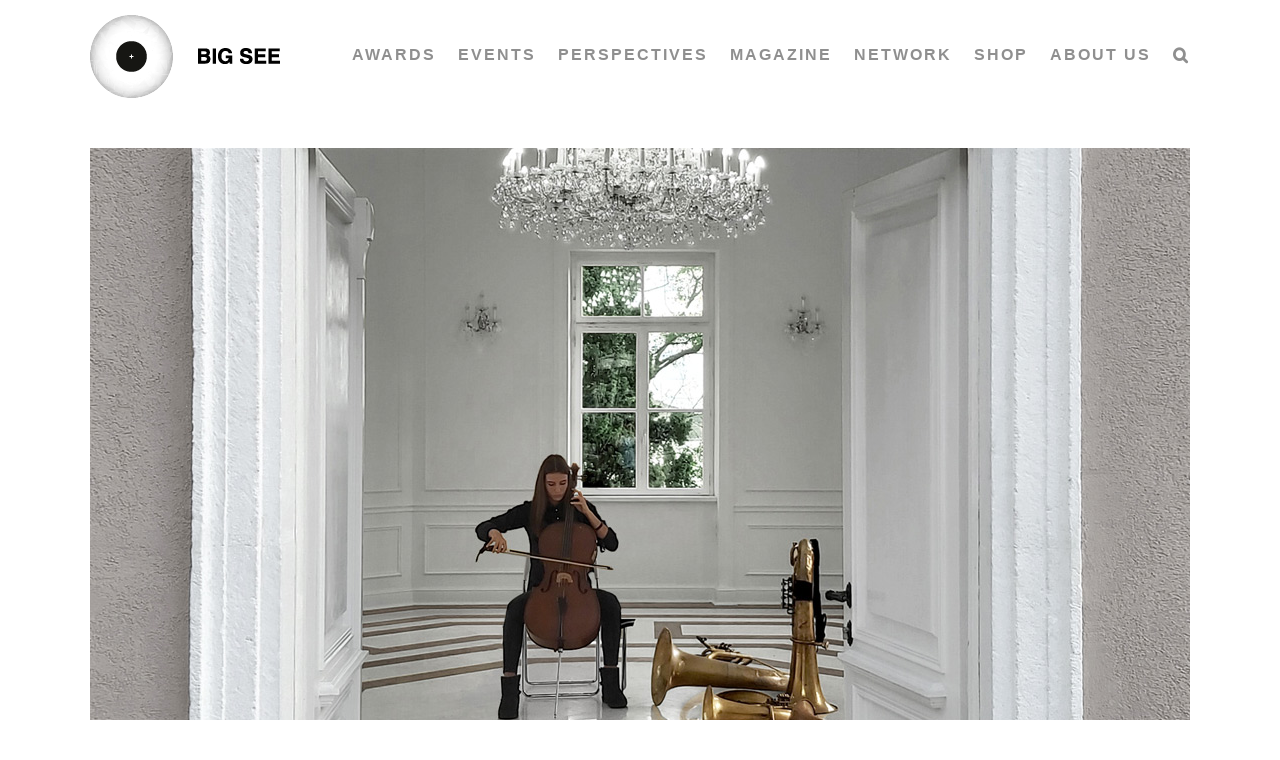

--- FILE ---
content_type: text/html; charset=UTF-8
request_url: https://bigsee.eu/city-music-pavillion-herceg-novi/
body_size: 45491
content:
<!DOCTYPE html><html class="avada-html-layout-wide avada-html-header-position-top" lang="en-US"><head><script data-no-optimize="1">var litespeed_docref=sessionStorage.getItem("litespeed_docref");litespeed_docref&&(Object.defineProperty(document,"referrer",{get:function(){return litespeed_docref}}),sessionStorage.removeItem("litespeed_docref"));</script> <meta http-equiv="X-UA-Compatible" content="IE=edge" /><meta http-equiv="Content-Type" content="text/html; charset=utf-8"/><meta name="viewport" content="width=device-width, initial-scale=1" /><title>City music pavilion, Herceg Novi &#8211; BIG SEE</title><meta name='robots' content='max-image-preview:large' /><link rel="alternate" type="application/rss+xml" title="BIG SEE &raquo; Feed" href="https://bigsee.eu/feed/" /><link rel="alternate" type="application/rss+xml" title="BIG SEE &raquo; Comments Feed" href="https://bigsee.eu/comments/feed/" /><link rel="shortcut icon" href="https://bigsee.eu/wp-content/uploads/2020/04/favicon-32x32-1.png" type="image/x-icon" /><link rel="apple-touch-icon" sizes="180x180" href="https://bigsee.eu/wp-content/uploads/2020/04/apple-icon-114x114-1.png"><link rel="icon" sizes="192x192" href="https://bigsee.eu/wp-content/uploads/2020/04/apple-icon-57x57-1.png"><meta name="msapplication-TileImage" content="https://bigsee.eu/wp-content/uploads/2020/04/apple-icon-72x72-1.png"><style id="litespeed-ccss">.with_frm_style{--form-width:100%;--form-align:left;--direction:ltr;--fieldset:0px;--fieldset-color:#000000;--fieldset-padding:0 0 15px 0;--fieldset-bg-color:transparent;--title-size:40px;--title-color:#444444;--title-margin-top:10px;--title-margin-bottom:60px;--form-desc-size:14px;--form-desc-color:#666666;--form-desc-margin-top:10px;--form-desc-margin-bottom:25px;--form-desc-padding:0;--font-size:16px;--label-color:rgba(0,0,0,1);--weight:normal;--position:none;--align:left;--width:150px;--required-color:#B94A48;--required-weight:bold;--label-padding:0 0 3px 0;--description-font-size:12px;--description-color:#666666;--description-weight:normal;--description-style:normal;--description-align:left;--description-margin:0;--field-font-size:14px;--field-height:50px;--line-height:50px;--field-width:100%;--auto-width:100%;--field-pad:6px 10px;--field-margin:20px;--field-weight:normal;--text-color:#555555;--border-color:#BFC3C8;--field-border-width:1px;--field-border-style:solid;--bg-color:#ffffff;--bg-color-active:#ffffff;--border-color-active:#66afe9;--text-color-error:#444444;--bg-color-error:#ffffff;--border-color-error:#B94A48;--border-width-error:1px;--border-style-error:solid;--bg-color-disabled:#ffffff;--border-color-disabled:#E5E5E5;--text-color-disabled:#A1A1A1;--radio-align:block;--check-align:block;--check-font-size:16px;--check-label-color:rgba(0,0,0,1);--check-weight:normal;--section-font-size:18px;--section-color:#444444;--section-weight:bold;--section-pad:15px 0 3px 0;--section-mar-top:15px;--section-mar-bottom:10px;--section-bg-color:transparent;--section-border-color:#e8e8e8;--section-border-width:2px;--section-border-style:solid;--section-border-loc:-top;--collapse-pos:after;--repeat-icon-color:#ffffff;--submit-font-size:15px;--submit-width:auto;--submit-height:auto;--submit-bg-color:rgba(244,244,244,0);--submit-border-color:rgba(0,0,0,1);--submit-border-width:1px;--submit-text-color:rgba(0,0,0,1);--submit-weight:normal;--submit-border-radius:4px;--submit-margin:10px;--submit-padding:10px 20px;--submit-shadow-color:#eeeeee;--submit-hover-bg-color:#efefef;--submit-hover-color:#444444;--submit-hover-border-color:#cccccc;--submit-active-bg-color:#efefef;--submit-active-color:#444444;--submit-active-border-color:#cccccc;--border-radius:0px;--error-bg:#F2DEDE;--error-border:rgba(235,204,209,0);--error-text:#B94A48;--error-font-size:18px;--success-bg-color:rgba(154,214,111,0.23);--success-border-color:rgba(236,0,140,0);--success-text-color:rgba(109,140,43,1);--success-font-size:18px;--progress-bg-color:#eaeaea;--progress-color:#3f4b5b;--progress-active-bg-color:#579AF6;--progress-active-color:#ffffff;--progress-border-color:#E5E5E5;--progress-border-size:2px;--progress-size:24px;--toggle-font-size:15px;--toggle-on-color:#579AF6;--toggle-off-color:#eaeaea;--slider-font-size:24px;--slider-track-size:5px;--slider-circle-size:24px;--slider-color:#579AF6;--slider-bar-color:#579AF6;--date-head-bg-color:#579AF6;--date-head-color:#ffffff;--date-band-color:#2568c4;--bg-image-id:0;--bg-image-opacity:100%;--box-shadow:0 1px 2px 0 rgba(18, 18, 23, 0.05)}.with_frm_style,.with_frm_style form{text-align:var(--form-align)}input:-webkit-autofill{-webkit-box-shadow:0 0 0 30px #fff inset}form .frm__65cf3284a82d8{overflow:hidden;width:0;height:0;position:absolute}.with_frm_style fieldset{min-width:0;display:block}.with_frm_style .frm_form_fields>fieldset{border-width:var(--fieldset);border-style:solid;border-color:var(--fieldset-color);margin:0;padding:var(--fieldset-padding);background-color:var(--fieldset-bg-color)}.with_frm_style .frm_form_fields{opacity:1}.with_frm_style .frm_required{color:var(--required-color);font-weight:var(--required-weight)}.with_frm_style input[type=text],.with_frm_style input[type=email],.with_frm_style input[type=tel],.with_frm_style select,.with_frm_style textarea{font-family:var(--font);font-size:var(--field-font-size);margin-bottom:0}.with_frm_style textarea{vertical-align:top;height:auto}.with_frm_style input[type=text],.with_frm_style input[type=email],.with_frm_style input[type=tel],.with_frm_style select,.with_frm_style textarea{color:var(--text-color);background-color:var(--bg-color);border-color:var(--border-color);border-width:var(--field-border-width);border-style:var(--field-border-style);border-radius:var(--border-radius);width:var(--field-width);max-width:100%;font-size:var(--field-font-size);padding:var(--field-pad);box-sizing:border-box;outline:none;font-weight:var(--field-weight)}.with_frm_style select option{color:var(--text-color)}.with_frm_style select option.frm-select-placeholder{color:var(--text-color-disabled)}.with_frm_style input[type=checkbox]{border-color:var(--border-color);box-shadow:var(--box-shadow);float:none}.with_frm_style input[type=checkbox]:after{display:none}.with_frm_style input[type=text],.with_frm_style input[type=email],.with_frm_style input[type=tel],.with_frm_style select{min-height:var(--field-height);line-height:1.3}.with_frm_style select{width:var(--auto-width);max-width:100%;background-position-y:calc(50% + 3px)}.with_frm_style .frm_primary_label{max-width:100%;font-size:var(--font-size);color:var(--label-color);font-weight:var(--weight);text-align:var(--align);padding:var(--label-padding);margin:0;width:auto;display:block}.with_frm_style .frm_top_container .frm_primary_label{display:block;float:none;width:auto}.with_frm_style .frm_pro_max_limit_desc{clear:both}.with_frm_style .frm_submit{clear:both}.with_frm_style .frm_submit button{-webkit-appearance:none}.with_frm_style .frm_submit.frm_flex{align-items:center;gap:2%}.frm_forms.frm_style_formidable-style.with_frm_style{max-width:100%;direction:ltr}.frm_style_formidable-style.with_frm_style .form-field{margin-bottom:20px}.frm_style_formidable-style.with_frm_style .frm_pro_max_limit_desc{margin-top:6px;padding:0;font-size:12px;color:#666;font-weight:400;text-align:left;font-style:normal;max-width:100%}.frm_style_formidable-style.with_frm_style input::-webkit-input-placeholder,.frm_style_formidable-style.with_frm_style textarea::-webkit-input-placeholder{color:#A1A1A1}.frm_style_formidable-style.with_frm_style input::-moz-placeholder,.frm_style_formidable-style.with_frm_style textarea::-moz-placeholder{opacity:1}.frm_style_formidable-style.with_frm_style input:-ms-input-placeholder{color:#A1A1A1}.frm_style_formidable-style.with_frm_style .frm_submit button{width:auto;font-size:15px;height:auto;line-height:normal;text-align:center;background:#fff0;border-width:1px;border-color:rgb(0 0 0);border-style:solid;color:rgb(0 0 0);font-weight:400;border-radius:4px;text-shadow:none;padding:10px 20px;box-sizing:border-box;box-shadow:0 1px 1px #eee;margin:10px;margin-left:0;margin-right:0;vertical-align:middle}.vertical_radio .frm_checkbox{display:block}.with_frm_style .frm_checkbox{display:var(--check-align)}.with_frm_style .vertical_radio .frm_checkbox{display:block;margin-bottom:10px}.with_frm_style .frm_checkbox label{display:flex;align-items:center;gap:9px;white-space:normal}.with_frm_style .vertical_radio .frm_checkbox label{width:100%}.with_frm_style .frm_checkbox label{font-size:var(--check-font-size);color:var(--check-label-color);font-weight:var(--check-weight);line-height:1.3}.with_frm_style .frm_checkbox input[type=checkbox]{font-size:var(--check-font-size);position:static}.with_frm_style .frm_checkbox input[type=checkbox]{border-radius:calc(var(--border-radius)/2)}.with_frm_style .frm_checkbox input[type=checkbox]{appearance:none;background-color:var(--bg-color);flex:none;display:inline-block!important;width:16px;min-width:16px;height:16px;color:var(--border-color);border:1px solid currentColor;border-color:var(--border-color);vertical-align:middle;position:initial;padding:0;margin:0}.with_frm_style .frm_checkbox input[type=checkbox]:before{width:100%;height:100%;background-image:url(data:image/svg+xml,%3Csvg\ width=\'12\'\ height=\'9\'\ viewBox=\'0\ 0\ 12\ 9\'\ fill=\'none\'\ xmlns=\'http://www.w3.org/2000/svg\'%3E%3Cpath\ d=\'M10.6667\ 1.5L4.25001\ 7.91667L1.33334\ 5\'\ stroke=\'white\'\ stroke-width=\'2\'\ stroke-linecap=\'round\'\ stroke-linejoin=\'round\'/%3E%3C/svg%3E%0A);background-size:9px;background-repeat:no-repeat;background-position:center}.with_frm_style :-moz-submit-invalid,.with_frm_style :-moz-ui-invalid{box-shadow:none}.frm_screen_reader{border:0;clip:rect(1px,1px,1px,1px);-webkit-clip-path:inset(50%);clip-path:inset(50%);height:1px;margin:-1px;overflow:hidden;padding:0;position:absolute;width:1px;word-wrap:normal!important}.with_frm_style .frm_form_field{clear:both}.frm_form_fields .frm_fields_container{display:grid;grid-template-columns:repeat(12,1fr);grid-auto-rows:max-content;grid-gap:0 2%}.frm_fields_container .frm_form_field,.frm_fields_container>*{grid-column:span 12/span 12}.frm6,.frm_form_field.frm6{grid-column:span 6/span 6}.frm12,.frm_full,.frm_full>input:not([type="checkbox"]):not([type="radio"]):not([type="button"]){width:100%!important;grid-column:span 12/span 12;box-sizing:border-box}.frm_first,.frm_form_field.frm_first{grid-column-start:1}@media only screen and (max-width:600px){.frm_fields_container>.frm_form_field{grid-column:1/span 12!important}}.frm_form_field.frm_two_col .frm_opt_container{display:grid;grid-template-columns:repeat(2,1fr);grid-auto-rows:max-content;grid-gap:0 2.5%}.frm_form_field.frm_two_col .frm_checkbox{grid-column-end:span 1}.frm_form_field .frm_checkbox{margin-top:0;margin-bottom:0}.with_frm_style,.frm_forms{--progress-border-color-b:#dbdbdb;--image-size:150px}.with_frm_style .frm-show-form{overflow-x:clip}.frm_flex{display:flex;flex-direction:row;flex-wrap:wrap}:root{--ss-primary-color:#5897fb;--ss-bg-color:#ffffff;--ss-font-color:#4d4d4d;--ss-font-placeholder-color:#8d8d8d;--ss-disabled-color:#dcdee2;--ss-border-color:#dcdee2;--ss-highlight-color:#fffb8c;--ss-success-color:#00b755;--ss-error-color:#dc3545;--ss-focus-color:#5897fb;--ss-main-height:30px;--ss-content-height:300px;--ss-spacing-l:7px;--ss-spacing-m:5px;--ss-spacing-s:3px;--ss-animation-timing:0.2s;--ss-border-radius:4px}.frm_forms{--iti-hover-color:rgba(0,0,0,.05);--iti-text-gray:#999;--iti-border-gray:#ccc;--iti-spacer-horizontal:8px;--iti-flag-height:15px;--iti-flag-width:20px;--iti-border-width:1px;--iti-arrow-height:4px;--iti-arrow-width:6px;--iti-triangle-border:calc(var(--iti-arrow-width) / 2);--iti-arrow-padding:6px;--iti-arrow-color:#555;--iti-input-padding:6px;--iti-right-hand-selected-country-padding:calc(var(--iti-spacer-horizontal) + var(--iti-spacer-horizontal) + var(--iti-flag-width));--iti-selected-country-arrow-padding:calc(var(--iti-arrow-padding) + var(--iti-arrow-padding) + var(--iti-flag-width) + var(--iti-spacer-horizontal) + var(--iti-arrow-width) + var(--iti-input-padding));--iti-mobile-popup-margin:30px}@media only screen and (max-width:500px){.frm_form_field.frm_two_col .frm_checkbox{width:auto;margin-right:0;float:none;display:block}}.simplesocialbuttons.simplesocial-round-icon button span.simplesocialtxt{display:none}:root{--button_padding:11px 23px}[class*=" awb-icon-"]{font-family:awb-icons!important;speak:never;font-style:normal;font-weight:400;font-variant:normal;text-transform:none;line-height:1;-webkit-font-smoothing:antialiased;-moz-osx-font-smoothing:grayscale}.awb-icon-search:before{content:""}.awb-icon-bars:before{content:""}.awb-icon-close:before{content:""}*{box-sizing:border-box}input[type=email],input[type=search],input[type=submit],input[type=tel],input[type=text],textarea{-webkit-appearance:none;-webkit-border-radius:0}input[type=search]::-webkit-search-decoration{-webkit-appearance:none}html{overflow-x:hidden;overflow-y:scroll}body{margin:0;color:#747474;min-width:320px;-webkit-text-size-adjust:100%;font:13px/20px PTSansRegular,Arial,Helvetica,sans-serif}#wrapper{overflow:visible}img{border-style:none;vertical-align:top;max-width:100%;height:auto}a{text-decoration:none}input,select,textarea{font-family:var(--body_typography-font-family,inherit);vertical-align:middle;color:#000}select{border-style:solid}fieldset,form{margin:0;padding:0;border-style:none}#main{padding:55px 10px 45px;clear:both}h2{color:#333;margin:0 0 20px}#content{width:71.1702128%;float:left;min-height:1px}.post{margin-bottom:65px}.single-post .post{margin-bottom:0}.s{float:none}input[type=email],input[type=text]{border:1px solid #d2d2d2;font-size:13px;color:#747474;padding:8px 15px;width:100%;box-sizing:border-box}.layout-wide-mode #wrapper{width:100%;max-width:none}#sliders-container{position:relative}.searchform .fusion-search-form-content{display:flex;align-items:center;overflow:hidden;width:100%}.searchform .fusion-search-form-content .fusion-search-field{flex-grow:1}.searchform .fusion-search-form-content .fusion-search-field input{background-color:#fff;border:1px solid #d2d2d2;color:#747474;font-size:13px;padding:8px 15px;height:33px;width:100%;box-sizing:border-box;margin:0;outline:0}.searchform .fusion-search-form-content .fusion-search-button input[type=submit]{background:#000;border:none;border-radius:0;color:#fff;font-size:1em;height:33px;line-height:33px;margin:0;padding:0;width:33px;text-indent:0;font-family:awb-icons;font-weight:400;text-shadow:none;-webkit-font-smoothing:antialiased}.flexslider .slides{margin:0;padding:0;list-style:none;z-index:1000}.flexslider{margin:0;padding:0}.flexslider .slides{overflow:hidden}.flexslider .slides li{display:none;-webkit-backface-visibility:hidden}.flexslider .slides img{width:100%;max-width:100%;display:block}.flexslider .slides:after{content:".";display:block;clear:both;visibility:hidden;line-height:0;height:0}.flexslider .slides{z-index:2}.flexslider{margin:0 0 60px;background-color:#fff0;position:relative}.fusion-row{margin:0 auto}.fusion-row:after,.fusion-row:before{content:" ";display:table}.fusion-row:after{clear:both}.fusion-columns-5 .col-lg-2,.fusion-columns-5 .col-md-2,.fusion-columns-5 .col-sm-2{width:20%}bold,strong{font-weight:bolder}.screen-reader-text{border:0;clip:rect(1px,1px,1px,1px);-webkit-clip-path:inset(50%);clip-path:inset(50%);height:1px;margin:-1px;overflow:hidden;padding:0;position:absolute!important;width:1px;word-wrap:normal!important}.fusion-inline-sep{padding:0 5px}.fusion-inline-sep:last-child{display:none}.fusion-page-load-link{display:none}.fusion-disable-outline input,.fusion-disable-outline select,.fusion-disable-outline textarea{outline:0}.fusion-flexslider.fusion-post-slideshow{overflow:visible}.single-post .fusion-post-slideshow{margin-bottom:30px}html:not(.avada-html-layout-boxed):not(.avada-html-layout-framed),html:not(.avada-html-layout-boxed):not(.avada-html-layout-framed) body{background-color:var(--bg_color);background-blend-mode:var(--bg-color-overlay)}body{background-image:var(--bg_image);background-repeat:var(--bg_repeat)}#main,.layout-wide-mode #main,.layout-wide-mode #wrapper,body,html{background-color:var(--content_bg_color)}#main{background-image:var(--content_bg_image);background-repeat:var(--content_bg_repeat)}.fusion-header-wrapper{position:relative;z-index:10011}.fusion-header-sticky-height{display:none}.fusion-header{padding-left:30px;padding-right:30px;-webkit-backface-visibility:hidden;backface-visibility:hidden}.fusion-mobile-logo{display:none}.fusion-logo{display:block;float:left;max-width:100%}.fusion-logo:after,.fusion-logo:before{content:" ";display:table}.fusion-logo:after{clear:both}.fusion-logo a{display:block;max-width:100%}.fusion-logo img{width:auto}.fusion-main-menu{float:right;position:relative;z-index:200;overflow:hidden}.fusion-main-menu>ul>li{padding-right:45px}.fusion-main-menu>ul>li:last-child{padding-right:0}.fusion-main-menu>ul>li>a{display:flex;align-items:center;line-height:1;-webkit-font-smoothing:subpixel-antialiased}.fusion-main-menu ul{list-style:none;margin:0;padding:0}.fusion-main-menu ul a{display:block;box-sizing:content-box}.fusion-main-menu li{float:left;margin:0;padding:0;position:relative}.fusion-main-menu .sub-menu{position:absolute;left:0;visibility:hidden;opacity:0;z-index:1}.fusion-main-menu .sub-menu ul{top:0}.fusion-main-menu .sub-menu li{float:none;margin:0;padding:0}.fusion-main-menu .sub-menu a{border:0;padding:7px 20px;line-height:19px;text-indent:0;height:auto}.fusion-main-menu .fusion-custom-menu-item-contents{position:absolute;left:auto;right:0;visibility:hidden;opacity:0}.fusion-main-menu .fusion-main-menu-search a{font-family:awb-icons}.fusion-main-menu .fusion-main-menu-search a:after{border-radius:50% 50% 50% 50%;content:""}.fusion-main-menu .fusion-main-menu-search .fusion-custom-menu-item-contents{display:none;padding:25px;text-align:right;border:1px solid #fff0}.fusion-megamenu-wrapper{margin:0 auto;padding:0 15px;visibility:hidden;opacity:0;position:absolute;left:0;z-index:10}.fusion-megamenu-wrapper.col-span-12 .fusion-megamenu{width:100%}.fusion-megamenu-wrapper .fusion-megamenu-submenu{display:block;float:none;padding:29px 0;border-right:1px solid #fff0;background-size:cover}.fusion-megamenu-wrapper .fusion-megamenu-submenu:last-child{border-right:none}.fusion-megamenu-wrapper .fusion-megamenu-submenu .sub-menu{position:relative;display:block;left:auto;right:auto;border:none;background:0 0;box-shadow:none;top:0;width:auto}.fusion-megamenu-wrapper .fusion-megamenu-submenu .sub-menu a{display:block;padding:5px 34px;border-bottom:none}.fusion-megamenu-wrapper .fusion-megamenu-submenu .sub-menu .deep-level a{padding-left:49px}.fusion-megamenu-wrapper .fusion-megamenu-submenu .sub-menu .deep-level .deep-level a{padding-left:64px}.fusion-megamenu-holder{padding:0;margin:0;border-top:3px solid #fff0;background-size:cover}.fusion-megamenu-holder:after,.fusion-megamenu-holder:before{content:" ";display:table}.fusion-megamenu-holder:after{clear:both}.fusion-megamenu{display:flex}.fusion-megamenu:after,.fusion-megamenu:before{content:" ";display:table}.fusion-megamenu:after{clear:both}.fusion-megamenu-title{margin:0;padding:0 34px 15px;font-weight:400;line-height:normal;-webkit-font-smoothing:antialiased}.fusion-megamenu-bullet{margin-right:10px}.fusion-megamenu-bullet:before{content:"";font-family:awb-icons}.fusion-megamenu-widgets-container{display:block;padding:0 34px;margin-bottom:10px}.fusion-sticky-logo-1.fusion-header-v1 .fusion-sticky-logo{display:none}.fusion-mobile-navigation{display:none}.fusion-mobile-nav-holder{display:none;clear:both;color:#333}.fusion-mobile-menu-design-modern .fusion-header>.fusion-row{position:relative}.fusion-mobile-menu-icons{display:none;position:relative;top:0;right:0;vertical-align:middle;text-align:right}.fusion-mobile-menu-icons a{float:right;font-size:21px;margin-left:20px}.fusion-mobile-menu-search{display:none;margin-top:15px}body:not(.fusion-header-layout-v6) .fusion-header{-webkit-transform:translate3d(0,0,0);-moz-transform:none}.fusion-top-header.menu-text-align-center .fusion-main-menu>ul>li>a{justify-content:center}.fusion-body .fusion-main-menu .fusion-main-menu-icon{border-color:#fff0}.fusion-header-wrapper .fusion-row{padding-left:var(--header_padding-left);padding-right:var(--header_padding-right)}.fusion-header .fusion-row{padding-top:var(--header_padding-top);padding-bottom:var(--header_padding-bottom)}.fusion-top-header .fusion-header{background-color:var(--header_bg_color)}.fusion-header-wrapper .fusion-row{max-width:var(--site_width)}html:not(.avada-has-site-width-percent) #main{padding-left:30px;padding-right:30px}.fusion-header .fusion-logo{margin:var(--logo_margin-top) var(--logo_margin-right) var(--logo_margin-bottom) var(--logo_margin-left)}.fusion-main-menu>ul>li{padding-right:var(--nav_padding)}.fusion-main-menu>ul>li>a{border-color:#fff0}.fusion-main-menu .sub-menu{font-family:var(--body_typography-font-family);font-weight:var(--body_typography-font-weight);width:var(--dropdown_menu_width);background-color:var(--menu_sub_bg_color)}.fusion-main-menu .sub-menu ul{left:var(--dropdown_menu_width)}.fusion-main-menu .sub-menu li a{font-family:var(--body_typography-font-family);font-weight:var(--body_typography-font-weight);padding-top:var(--mainmenu_dropdown_vertical_padding);padding-bottom:var(--mainmenu_dropdown_vertical_padding);color:var(--menu_sub_color);font-size:var(--nav_dropdown_font_size)}.fusion-main-menu .fusion-custom-menu-item-contents{font-family:var(--body_typography-font-family);font-weight:var(--body_typography-font-weight)}.fusion-main-menu .fusion-main-menu-search .fusion-custom-menu-item-contents{background-color:var(--menu_sub_bg_color);border-color:var(--menu_sub_sep_color)}.fusion-main-menu .fusion-main-menu-icon:after{color:var(--nav_typography-color)}body:not(.fusion-header-layout-v6) .fusion-main-menu>ul>li>a{height:var(--nav_height)}.fusion-megamenu-holder{border-top-width:var(--dropdown_menu_top_border_size);border-color:var(--menu_hover_first_color);background-color:var(--menu_sub_bg_color)}.fusion-body .fusion-megamenu-wrapper .fusion-megamenu-holder .fusion-megamenu .fusion-megamenu-submenu{border-color:var(--menu_sub_sep_color)}.fusion-megamenu-wrapper .fusion-megamenu-submenu .sub-menu a{padding-top:var(--megamenu_item_vertical_padding);padding-bottom:var(--megamenu_item_vertical_padding)}.fusion-main-menu>ul>li>a{font-family:var(--nav_typography-font-family);font-weight:var(--nav_typography-font-weight);font-size:var(--nav_typography-font-size);letter-spacing:var(--nav_typography-letter-spacing);text-transform:var(--nav_typography-text-transform);font-style:var(--nav_typography-font-style,normal)}.fusion-main-menu>ul>li>a{color:var(--nav_typography-color)}.fusion-megamenu-title{color:var(--nav_typography-color);font-size:var(--megamenu_title_size)}.fusion-megamenu-title a{color:var(--nav_typography-color)}.fusion-mobile-menu-icons{margin-top:var(--mobile_menu_icons_top_margin)}.fusion-mobile-menu-icons a{color:var(--mobile_menu_toggle_color)}.fusion-mobile-menu-icons a:after,.fusion-mobile-menu-icons a:before{color:var(--mobile_menu_toggle_color)}.fusion-megamenu-widgets-container{font-family:var(--body_typography-font-family);font-weight:var(--body_typography-font-weight);color:var(--menu_sub_color);font-size:var(--nav_dropdown_font_size)}.fusion-megamenu-bullet{border-left-color:var(--menu_sub_color)}.searchform .fusion-search-form-content .fusion-search-button input[type=submit],.searchform .fusion-search-form-content .fusion-search-field input,input.s,input[type=email],input[type=text],select{height:var(--form_input_height);padding-top:0;padding-bottom:0}.searchform .fusion-search-form-content .fusion-search-button input[type=submit]{width:var(--form_input_height)}.searchform .fusion-search-form-content .fusion-search-button input[type=submit]{line-height:var(--form_input_height)}.fusion-main-menu .fusion-main-menu-search .fusion-custom-menu-item-contents{width:var(--form_input_height-main-menu-search-width)}input.s,input[type=email],input[type=text],select,textarea{background-color:var(--form_bg_color);font-size:var(--form_text_size);color:var(--form_text_color)}.searchform .fusion-search-form-content .fusion-search-field input{background-color:var(--form_bg_color);font-size:var(--form_text_size)}.searchform .fusion-search-form-content .fusion-search-field input{color:var(--form_text_color)}.searchform .s::-moz-placeholder,input::-moz-placeholder{color:var(--form_text_color)}.searchform .s::-webkit-input-placeholder,input::-webkit-input-placeholder{color:var(--form_text_color)}.searchform .fusion-search-form-content .fusion-search-field input,input.s,input[type=email],input[type=text],select,textarea{border-width:var(--form_border_width-top) var(--form_border_width-right) var(--form_border_width-bottom) var(--form_border_width-left);border-color:var(--form_border_color);border-radius:var(--form_border_radius)}.fusion-search-form-classic .searchform:not(.fusion-search-form-clean) .fusion-search-form-content,input[type=tel]{border-radius:var(--form_border_radius);border-width:var(--form_border_width-top) var(--form_border_width-right) var(--form_border_width-bottom) var(--form_border_width-left)}:root{--adminbar-height:32px}@media screen and (max-width:782px){:root{--adminbar-height:46px}}#boxed-wrapper{overflow:hidden}#main .fusion-row{max-width:var(--site_width)}html:not(.avada-has-site-width-percent) #main{padding-left:30px;padding-right:30px}#main{padding-left:30px;padding-right:30px;padding-top:var(--main_padding-top);padding-bottom:var(--main_padding-bottom)}.fusion-bottom-frame,.fusion-boxed-shadow,.fusion-sides-frame,.fusion-top-frame{display:none}.layout-wide-mode #wrapper{width:100%;max-width:none}.fusion-main-menu .sub-menu,.fusion-main-menu .sub-menu li a,.fusion-megamenu-widgets-container,body{font-family:var(--body_typography-font-family);font-weight:var(--body_typography-font-weight);letter-spacing:var(--body_typography-letter-spacing);font-style:var(--body_typography-font-style,normal)}body{font-size:var(--body_typography-font-size)}.fusion-main-menu .sub-menu,.fusion-main-menu .sub-menu li a,.fusion-megamenu-widgets-container,body{line-height:var(--body_typography-line-height)}.fusion-main-menu .fusion-custom-menu-item-contents,body{color:var(--body_typography-color)}body a,body a:after,body a:before{color:var(--link_color)}.fusion-title h2,.title h2{font-family:var(--h2_typography-font-family);font-weight:var(--h2_typography-font-weight);line-height:var(--h2_typography-line-height);letter-spacing:var(--h2_typography-letter-spacing);text-transform:var(--h2_typography-text-transform);font-style:var(--h2_typography-font-style,normal)}.fusion-title h2,.title h2{color:var(--h2_typography-color)}.fusion-title-size-two,h2{margin-top:var(--h2_typography-margin-top);margin-bottom:var(--h2_typography-margin-bottom)}h3{margin-top:var(--h3_typography-margin-top);margin-bottom:var(--h3_typography-margin-bottom)}.fusion-megamenu-title{font-family:var(--h4_typography-font-family);font-weight:var(--h4_typography-font-weight);line-height:var(--h4_typography-line-height);letter-spacing:var(--h4_typography-letter-spacing);text-transform:var(--h4_typography-text-transform);font-style:var(--h4_typography-font-style,normal)}.fusion-search-form-classic .searchform:not(.fusion-search-form-clean) .fusion-search-form-content .fusion-search-field input{border-right:none;border-top-right-radius:0;border-bottom-right-radius:0}.awb-off-canvas-wrap{position:fixed;top:0;left:0;width:100%;height:100%;background-color:rgb(0 0 0/.8);display:flex;justify-content:center;align-items:center;opacity:0;visibility:hidden;z-index:-1}.awb-off-canvas-wrap .awb-off-canvas{position:relative;width:800px;max-width:100vw;max-height:100vh;outline:0}.awb-off-canvas-wrap .awb-off-canvas .off-canvas-close{background-color:#fff0;border:none;position:absolute;top:0;right:0;z-index:20}.awb-off-canvas-wrap .awb-off-canvas-inner{background:#fff;position:relative;width:100%;height:100%;max-height:100vh;max-width:100vw;display:flex;align-items:flex-start;border-style:solid;border-width:0;overflow:hidden;z-index:10}.awb-off-canvas-wrap .awb-off-canvas-inner .off-canvas-content{width:100%;height:100%;max-width:100vw;max-height:100vh;display:flex;flex-direction:column;flex-wrap:wrap;position:relative;overflow-x:hidden;overflow-y:auto}@media only screen and (max-width:800px){.fusion-mobile-logo-1 .fusion-standard-logo{display:none}.fusion-mobile-logo{display:inline-block}}:root{--awb-color1:#ffffff;--awb-color1-h:0;--awb-color1-s:0%;--awb-color1-l:100%;--awb-color1-a:100%;--awb-color2:#ebeaea;--awb-color2-h:0;--awb-color2-s:2%;--awb-color2-l:92%;--awb-color2-a:100%;--awb-color3:#e0dede;--awb-color3-h:0;--awb-color3-s:3%;--awb-color3-l:87%;--awb-color3-a:100%;--awb-color4:#a0ce4e;--awb-color4-h:82;--awb-color4-s:57%;--awb-color4-l:56%;--awb-color4-a:100%;--awb-color5:#979797;--awb-color5-h:0;--awb-color5-s:0%;--awb-color5-l:59%;--awb-color5-a:100%;--awb-color6:#333333;--awb-color6-h:0;--awb-color6-s:0%;--awb-color6-l:20%;--awb-color6-a:100%;--awb-color7:#212934;--awb-color7-h:215;--awb-color7-s:22%;--awb-color7-l:17%;--awb-color7-a:100%;--awb-color8:#000000;--awb-color8-h:0;--awb-color8-s:0%;--awb-color8-l:0%;--awb-color8-a:100%;--awb-custom10:#65bc7b;--awb-custom10-h:135;--awb-custom10-s:39%;--awb-custom10-l:57%;--awb-custom10-a:100%;--awb-custom11:#f6f6f6;--awb-custom11-h:0;--awb-custom11-s:0%;--awb-custom11-l:96%;--awb-custom11-a:100%;--awb-custom12:#747474;--awb-custom12-h:0;--awb-custom12-s:0%;--awb-custom12-l:45%;--awb-custom12-a:100%;--awb-custom13:rgba(235,234,234,0.8);--awb-custom13-h:0;--awb-custom13-s:2%;--awb-custom13-l:92%;--awb-custom13-a:80%;--awb-custom14:#aacccc;--awb-custom14-h:180;--awb-custom14-s:25%;--awb-custom14-l:73%;--awb-custom14-a:100%;--awb-custom15:#e2e2e2;--awb-custom15-h:0;--awb-custom15-s:0%;--awb-custom15-l:89%;--awb-custom15-a:100%;--awb-custom16:rgba(0,0,0,0.44);--awb-custom16-h:0;--awb-custom16-s:0%;--awb-custom16-l:0%;--awb-custom16-a:44%;--awb-custom17:#468bff;--awb-custom17-h:218;--awb-custom17-s:100%;--awb-custom17-l:64%;--awb-custom17-a:100%;--awb-custom18:#36465d;--awb-custom18-h:215;--awb-custom18-s:27%;--awb-custom18-l:29%;--awb-custom18-a:100%;--awb-typography1-font-family:Inter, Arial, Helvetica, sans-serif;--awb-typography1-font-size:46px;--awb-typography1-font-weight:600;--awb-typography1-font-style:normal;--awb-typography1-line-height:1.2;--awb-typography1-letter-spacing:-0.015em;--awb-typography1-text-transform:none;--awb-typography2-font-family:Inter, Arial, Helvetica, sans-serif;--awb-typography2-font-size:24px;--awb-typography2-font-weight:600;--awb-typography2-font-style:normal;--awb-typography2-line-height:1.1;--awb-typography2-letter-spacing:0px;--awb-typography2-text-transform:none;--awb-typography3-font-family:Inter, Arial, Helvetica, sans-serif;--awb-typography3-font-size:16px;--awb-typography3-font-weight:500;--awb-typography3-font-style:normal;--awb-typography3-line-height:1.2;--awb-typography3-letter-spacing:0.015em;--awb-typography3-text-transform:none;--awb-typography4-font-family:Inter, Arial, Helvetica, sans-serif;--awb-typography4-font-size:16px;--awb-typography4-font-weight:400;--awb-typography4-font-style:normal;--awb-typography4-line-height:1.72;--awb-typography4-letter-spacing:0.015em;--awb-typography4-text-transform:none;--awb-typography5-font-family:Inter, Arial, Helvetica, sans-serif;--awb-typography5-font-size:13px;--awb-typography5-font-weight:400;--awb-typography5-font-style:normal;--awb-typography5-line-height:1.72;--awb-typography5-letter-spacing:0.015em;--awb-typography5-text-transform:none;--site_width:1100px;--site_width-int:1100;--margin_offset-top:0px;--margin_offset-bottom:40px;--margin_offset-top-no-percent:0px;--margin_offset-bottom-no-percent:40px;--main_padding-top:0px;--main_padding-top-or-55px:0px;--main_padding-bottom:0px;--hundredp_padding:23px;--hundredp_padding-fallback_to_zero:23px;--hundredp_padding-fallback_to_zero_px:23px;--hundredp_padding-hundred_percent_negative_margin:-23px;--sidebar_width:23.4042553%;--sidebar_2_1_width:21%;--sidebar_2_2_width:21%;--dual_sidebar_gutter:3%;--grid_main_break_point:800;--side_header_break_point:800;--content_break_point:800;--typography_sensitivity:0.00;--typography_factor:1.50;--primary_color:#000000;--primary_color-85a:rgba(0,0,0,0.85);--primary_color-7a:rgba(0,0,0,0.7);--primary_color-5a:rgba(0,0,0,0.5);--primary_color-35a:rgba(0,0,0,0.35);--primary_color-2a:rgba(0,0,0,0.2);--header_bg_repeat:no-repeat;--side_header_width:280px;--side_header_width-int:280;--header_padding-top:0px;--header_padding-bottom:0px;--header_padding-left:0px;--header_padding-right:0px;--menu_highlight_background:#ffffff;--menu_arrow_size-width:23px;--menu_arrow_size-height:12px;--nav_highlight_border:3px;--nav_padding:22px;--nav_padding-no-zero:22px;--dropdown_menu_top_border_size:3px;--dropdown_menu_width:195px;--mainmenu_dropdown_vertical_padding:7px;--menu_sub_bg_color:#fffcfc;--menu_bg_hover_color:#dddddd;--menu_sub_sep_color:#c6c4c6;--menu_h45_bg_color:#ffffff;--nav_typography-font-family:Arial, Helvetica, sans-serif;--nav_typography-font-weight:700;--nav_typography-font-size:16px;--nav_typography-letter-spacing:2px;--nav_typography-color:rgba(0,0,0,0.44);--nav_typography-color-65a:rgba(0,0,0,0.65);--nav_typography-color-35a:rgba(0,0,0,0.35);--menu_hover_first_color:#000000;--menu_hover_first_color-65a:rgba(0,0,0,0.65);--menu_sub_color:#000000;--nav_dropdown_font_size:13px;--flyout_menu_icon_font_size:20px;--flyout_menu_icon_font_size_px:20px;--snav_font_size:11px;--sec_menu_lh:44px;--header_top_menu_sub_color:#747474;--mobile_menu_icons_top_margin:0px;--mobile_menu_nav_height:35px;--mobile_header_bg_color:#ffffff;--mobile_menu_background_color:#f9f9f9;--mobile_menu_hover_color:#f6f6f6;--mobile_menu_border_color:#dadada;--mobile_menu_toggle_color:#000000;--mobile_menu_typography-font-family:Arial, Helvetica, sans-serif;--mobile_menu_typography-font-size:12px;--mobile_menu_typography-font-weight:400;--mobile_menu_typography-line-height:35px;--mobile_menu_typography-letter-spacing:0px;--mobile_menu_typography-color:#333333;--mobile_menu_typography-font-size-30-or-24px:24px;--mobile_menu_typography-font-size-open-submenu:var(--mobile_menu_typography-font-size, 13px);--mobile_menu_font_hover_color:rgba(0,0,0,0.44);--menu_icon_size:16px;--logo_alignment:left;--logo_background_color:#a0ce4e;--slidingbar_width:300px;--slidingbar_width-percent_to_vw:300px;--slidingbar_content_padding-top:60px;--slidingbar_content_padding-bottom:60px;--slidingbar_content_padding-left:30px;--slidingbar_content_padding-right:30px;--slidingbar_bg_color:#363839;--slidingbar_divider_color:#282a2b;--slidingbar_link_color:#bfbfbf;--slidingbar_link_color_hover:#a0ce4e;--footer_divider_color:#000000;--footer_headings_typography-font-family:"Open Sans";--footer_headings_typography-font-size:10px;--footer_headings_typography-font-weight:600;--footer_headings_typography-line-height:1.5;--footer_headings_typography-letter-spacing:0px;--footer_headings_typography-color:#ffffff;--footer_text_color:#ffffff;--sidebar_bg_color:rgba(255,255,255,0);--bg_image:none;--bg_repeat:no-repeat;--bg_color:#ffffff;--bg-color-overlay:normal;--bg_pattern:url(//bigsee.eu/wp-content/themes/Avada/assets/images/patterns/pattern1.png);--content_bg_color:#ffffff;--content_bg_image:none;--content_bg_repeat:no-repeat;--body_typography-font-family:Arial, Helvetica, sans-serif;--body_typography-font-size:16px;--base-font-size:16;--body_typography-font-weight:400;--body_typography-line-height:1.64;--body_typography-letter-spacing:0.3px;--body_typography-color:#000000;--link_color:#000000;--link_color-8a:rgba(0,0,0,0.8);--h1_typography-font-family:Arial, Helvetica, sans-serif;--h1_typography-font-weight:700;--h1_typography-line-height:1.3;--h1_typography-letter-spacing:0px;--h1_typography-font-size:32px;--h1_typography-color:#000000;--h2_typography-font-family:Arial, Helvetica, sans-serif;--h2_typography-font-weight:700;--h2_typography-line-height:1.3;--h2_typography-letter-spacing:0.3px;--h2_typography-font-size:32px;--h2_typography-color:#000000;--h2_typography-margin-top:0em;--h2_typography-margin-bottom:1.4em;--h3_typography-font-family:Arial, Helvetica, sans-serif;--h3_typography-font-weight:700;--h3_typography-line-height:2;--h3_typography-letter-spacing:0.3px;--h3_typography-font-size:18px;--h3_typography-color:#000000;--h4_typography-font-family:Arial, Helvetica, sans-serif;--h4_typography-font-weight:700;--h4_typography-line-height:1.11;--h4_typography-letter-spacing:0px;--h4_typography-font-size:18px;--h4_typography-color:#000000;--h5_typography-font-family:Arial, Helvetica, sans-serif;--h5_typography-font-weight:700;--h5_typography-line-height:1.5;--h5_typography-letter-spacing:0px;--h5_typography-font-size:12px;--h5_typography-color:#000000;--h6_typography-font-family:Arial, Helvetica, sans-serif;--h6_typography-font-weight:700;--h6_typography-line-height:1.5;--h6_typography-letter-spacing:0px;--h6_typography-font-size:12px;--h6_typography-color:#000000;--post_title_typography-font-family:"PT Sans", Arial, Helvetica, sans-serif;--post_title_typography-font-weight:700;--post_title_typography-line-height:1.3;--post_title_typography-letter-spacing:0px;--post_title_typography-font-size:32px;--post_title_typography-color:#000000;--post_titles_extras_typography-font-family:Arial, Helvetica, sans-serif;--post_titles_extras_typography-font-weight:700;--post_titles_extras_typography-line-height:1.5;--post_titles_extras_typography-letter-spacing:0px;--post_titles_extras_typography-font-size:18px;--post_titles_extras_typography-color:#000000;--blog_archive_grid_column_spacing:20px;--dates_box_color:#000000;--meta_font_size:12px;--portfolio_archive_column_spacing:5px;--portfolio_meta_font_size:18px;--social_bg_color:#f6f6f6;--sharing_social_links_icon_color:#000000;--sharing_social_links_box_color:#e8e8e8;--sharing_social_links_boxed_padding:8px;--slider_nav_box_dimensions-width:30px;--slider_nav_box_dimensions-height:30px;--slider_arrow_size:14px;--es_caption_font_size:20px;--form_input_height:50px;--form_input_height-main-menu-search-width:calc(250px + 1.43 * 50px);--form_text_size:13px;--form_bg_color:#ffffff;--form_text_color:#aaa9a9;--form_text_color-35a:rgba(170,169,169,0.35);--form_border_width-top:1px;--form_border_width-bottom:1px;--form_border_width-left:1px;--form_border_width-right:1px;--form_border_color:#d2d2d2;--form_focus_border_color:#d2d2d2;--form_focus_border_color-5a:rgba(210,210,210,0.5);--form_border_radius:0px;--privacy_bg_color:rgba(0,0,0,0.1);--privacy_color:rgba(0,0,0,0.3);--privacy_bar_padding-top:15px;--privacy_bar_padding-bottom:15px;--privacy_bar_padding-left:30px;--privacy_bar_padding-right:30px;--privacy_bar_bg_color:#363839;--privacy_bar_font_size:13px;--privacy_bar_color:#8c8989;--privacy_bar_link_color:#bfbfbf;--privacy_bar_link_hover_color:#65bc7b;--privacy_bar_headings_color:#dddddd;--scrollbar_background:var(--awb-color2);--scrollbar_handle:var(--awb-color4);--image_rollover_icon_size:15px;--image_rollover_text_color:#333333;--pagination_width_height:30px;--pagination_box_padding-width:6px;--pagination_box_padding-height:2px;--pagination_border_width:1px;--pagination_border_radius:0px;--pagination_font_size:12px;--timeline_bg_color:rgba(255,255,255,0);--timeline_bg_color-not-transparent:rgba(255,255,255,1);--timeline_color:#ffffff;--grid_separator_color:#ffffff;--carousel_nav_color:rgba(0,0,0,0.6);--carousel_hover_color:rgba(0,0,0,0.7);--button_padding-top:13px;--button_padding-bottom:13px;--button_padding-left:29px;--button_padding-right:29px;--button_typography-font-family:Arial, Helvetica, sans-serif;--button_typography-font-weight:700;--button_typography-letter-spacing:0px;--button_font_size:14px;--button_line_height:17px;--button_text_transform:none;--button_gradient_top_color:#000000;--button_gradient_bottom_color:#000000;--button_gradient_top_color_hover:#a0a0a0;--button_gradient_bottom_color_hover:#a0a0a0;--button_gradient_start:0%;--button_gradient_end:100%;--button_gradient_angle:180deg;--button_radial_direction:center center;--button_accent_color:#ffffff;--button_accent_hover_color:#ffffff;--button_bevel_color:#54770f;--button_box_shadow:none;--button_bevel_color_hover:#54770f;--button_border_width-top:0px;--button_border_width-right:0px;--button_border_width-bottom:0px;--button_border_width-left:0px;--button_border_color:#ffffff;--button_border_hover_color:#ffffff;--countdown_background_color:rgba(188,188,188,0);--countdown_counter_box_color:#212934;--countdown_counter_text_color:#ffffff;--countdown_label_color:#ffffff;--countdown_heading_text_color:#000000;--icon_color:#ffffff;--icon_color_hover:#ffffff;--icon_circle_color:#333333;--icon_circle_color_hover:#333333;--icon_border_size:#ffffff;--icon_border_color:#333333;--icon_border_color_hover:#333333;--sep_color:#e0dede;--tabs_bg_color:#ffffff;--tabs_inactive_color:#ebeaea;--tabs_border_color:#ebeaea;--title_border_color:#e0dede;--accordion_divider_color:#e0dede;--accordion_divider_hover_color:#e0dede;--accordian_inactive_color:#333333;--accordian_active_color:#7f7f7f}.fusion-header{--header_bg_color:#ffffff;--archive_header_bg_color:#ffffff}.fusion-header-wrapper{--header_border_color:#e5e5e5}.fusion-header-wrapper{--header_sticky_bg_color:#ffffff}.fusion-main-menu{--header_sticky_menu_color:#333333;--header_sticky_nav_font_size:14px;--nav_height:110px;--mobile_nav_padding:25px;--menu_text_align:center;--menu_thumbnail_size-width:15px;--menu_thumbnail_size-height:5px}.fusion-main-menu{--header_sticky_nav_padding:35px}.fusion-header{--top-bar-height:calc(44px / 2)}.fusion-megamenu-title{--megamenu_title_size:16px}.fusion-megamenu-submenu{--megamenu_item_vertical_padding:4px}.fusion-logo{--logo_margin-top:15px;--logo_margin-bottom:20px;--logo_margin-left:0px;--logo_margin-right:0px}body{--button-border-radius-top-left:0px;--button-border-radius-top-right:0px;--button-border-radius-bottom-right:0px;--button-border-radius-bottom-left:0px;--fusion-video-max-width-default:100%}.fusion-flexslider.fusion-post-slideshow{overflow:visible}.single-post .fusion-post-slideshow{margin-bottom:30px}.fusion-separator{clear:both;position:relative;z-index:11}.fusion-body .fusion-separator{display:flex;align-items:center}.fusion-title{display:flex;flex-wrap:nowrap;align-items:center;margin:0 0 31px}.fusion-title h2>p:last-of-type{margin-bottom:0}.fusion-title h2{flex-grow:0;padding:0}.fusion-title h2.title-heading-left{text-align:left}.fusion-title.fusion-title-center{text-align:center}.fusion-title.fusion-title-center.fusion-sep-none .title-heading-center{padding:0;text-align:center}.fusion-title.fusion-sep-none{display:block}.fusion-title.fusion-sep-none .title-heading-left{padding:0;text-align:left}.clearfix,.row{clear:both}.clearfix,.fusion-clearfix,.row{clear:both}.clearfix:after,.clearfix:before,.fusion-clearfix:after,.fusion-clearfix:before,.row:after,.row:before{content:" ";display:table}.clearfix:after,.fusion-clearfix:after,.row:after{clear:both}.fusion-columns-5 .col-lg-2,.fusion-columns-5 .col-md-2,.fusion-columns-5 .col-sm-2{width:20%}.fusion-builder-row{width:100%;margin:0 auto}.fusion-builder-row:after{clear:both;content:" ";display:table}.row:after{clear:both;content:" ";display:table}.fusion-fullwidth{position:relative}.fusion-fullwidth .fusion-row{position:relative;z-index:10}.row{margin-left:-15px;margin-right:-15px}.col-lg-12,.col-lg-2,.col-lg-4,.col-lg-6,.col-md-12,.col-md-2,.col-md-4,.col-md-6,.col-sm-12,.col-sm-2,.col-sm-4,.col-sm-6{position:relative;min-height:1px;padding-left:15px;padding-right:15px}@media (min-width:0){.col-sm-12,.col-sm-2,.col-sm-4,.col-sm-6{float:left}.col-sm-12{width:100%}.col-sm-6{width:50%}.col-sm-4{width:33.33333333%}.col-sm-2{width:16.66666667%}}@media (min-width:992px){.col-md-12,.col-md-2,.col-md-4,.col-md-6{float:left}.col-md-12{width:100%}.col-md-6{width:50%}.col-md-4{width:33.33333333%}.col-md-2{width:16.66666667%}}@media (min-width:1200px){.col-lg-12,.col-lg-2,.col-lg-4,.col-lg-6{float:left}.col-lg-12{width:100%}.col-lg-6{width:50%}.col-lg-4{width:33.33333333%}.col-lg-2{width:16.66666667%}}.fusion-flexslider{position:relative;margin-bottom:0;padding:0;background-color:#fff0;overflow:hidden}.fusion-flexslider .slides{z-index:100;margin:0;padding:0;list-style:none}.fusion-flexslider .slides{overflow:hidden;float:left}.fusion-flexslider .slides li{display:none;margin:0}.fusion-flexslider .slides img{display:block;width:100%;box-shadow:none;border-radius:0}.fusion-flexslider.fusion-flexslider-loading .slides>li:first-child{display:block;opacity:1!important}.fusion-flexslider.fusion-post-slideshow .slides{float:none}.flexslider .slides{margin:0;padding:0;list-style:none;z-index:2}.flexslider{padding:0;background-color:#fff0;position:relative}.flexslider .slides{overflow:hidden}.flexslider .slides li{display:none;-webkit-backface-visibility:hidden;margin:0}.flexslider .slides img{width:100%;max-width:100%;display:block}.flexslider .slides:after{content:".";display:block;clear:both;visibility:hidden;line-height:0;height:0}body:not(.side-header) #wrapper{position:relative}.fusion-flex-container{display:flex;justify-content:center}.fusion-flex-container .fusion-row{display:flex;flex-wrap:wrap;flex:1;width:100%}.fusion-flex-container .fusion-row:after,.fusion-flex-container .fusion-row:before{content:none}.fusion-flex-container .fusion-row .fusion-flex-column{display:flex}.fusion-flex-container .fusion-row .fusion-flex-column .fusion-column-wrapper,.fusion-flex-container .fusion-row .fusion-flex-column.fusion_builder_column_1_1{width:100%}.fusion-flex-container .fusion-row .fusion-flex-column .fusion-column-wrapper:not(.fusion-flex-column-wrapper-legacy){display:flex}.fusion-flex-container .fusion-row .fusion-flex-column .fusion-column-wrapper:not(.fusion-flex-column-wrapper-legacy).fusion-content-layout-column{flex-direction:column}.fusion-flex-container .fusion-flex-align-items-flex-start{align-items:flex-start}.fusion-flex-container .fusion-flex-justify-content-flex-start{justify-content:flex-start}.fusion-layout-column{position:relative;float:left;margin-bottom:20px}.fusion-layout-column .fusion-column-wrapper{min-height:1px}#main{padding-top:20px;padding-bottom:0}h2{margin:0 0 0}.post{margin-bottom:0;margin-top:10px}.col-lg-12,.col-lg-2,.col-lg-4,.col-lg-6,.col-md-12,.col-md-2,.col-md-4,.col-md-6,.col-sm-12,.col-sm-2,.col-sm-4,.col-sm-6{position:relative;min-height:1px;padding-left:5px;padding-right:5px}.flexslider{padding:0;margin:0 0 30px}.fusion-main-menu>ul>li>a{border-top:0 solid #fff0}.fusion-main-menu .sub-menu{border-top:3px solid #edebeb}.fusion-mobile-menu-icons a{float:right;font-size:21px;margin-left:10px}.single-post .post{margin-bottom:20px!important}.simplesocialbuttons.simplesocial-round-icon button span.simplesocialtxt{display:none}#main a{opacity:1;will-change:opacity,color}.fusion-builder-row.fusion-row{max-width:var(--site_width)}@media only screen and (max-width:800px){.fusion-title{margin-top:0px!important;margin-bottom:20px!important}}@media only screen and (min-width:801px){.fusion-mobile-menu-search{display:none!important}}@media only screen and (max-width:800px){@media only screen and (-webkit-min-device-pixel-ratio:1.5),only screen and (min-resolution:144dpi),only screen and (min-resolution:1.5dppx){.fusion-mobile-logo{display:inline-block}}.fusion-body .fusion-header-wrapper .fusion-header{background-color:var(--mobile_header_bg_color)}}@media only screen and (max-width:800px){.fusion-mobile-menu-design-modern.fusion-header-v1 .fusion-header{padding-top:20px;padding-bottom:20px}.fusion-mobile-menu-design-modern.fusion-header-v1 .fusion-header .fusion-row{width:100%}.fusion-mobile-menu-design-modern.fusion-header-v1 .fusion-logo{margin:0!important}.fusion-mobile-menu-design-modern.fusion-header-v1 .fusion-mobile-nav-holder{padding-top:20px;margin-left:-30px;margin-right:-30px;margin-bottom:calc(-20px - var(--header_padding-bottom))}.fusion-mobile-menu-design-modern.fusion-header-v1 .fusion-mobile-menu-icons{display:block}.fusion-header .fusion-row{padding-left:0;padding-right:0}.fusion-header-wrapper .fusion-row{padding-left:0;padding-right:0;max-width:100%}.fusion-mobile-menu-design-modern.fusion-header-v1 .fusion-main-menu{display:none}}@media only screen and (max-width:800px){.fusion-layout-column{margin-left:0!important;margin-right:0!important}.col-sm-12,.col-sm-2,.col-sm-4,.col-sm-6,.fusion-columns-5 .col-lg-2,.fusion-columns-5 .col-md-2,.fusion-columns-5 .col-sm-2{float:none;width:100%}#wrapper{width:auto!important}.fullwidth-box{background-attachment:scroll!important}}@media only screen and (max-width:800px){#content{width:100%!important;margin-left:0!important}#main>.fusion-row{display:flex;flex-wrap:wrap}}@media only screen and (max-width:640px){#main,body{background-attachment:scroll!important}#content{width:100%!important;margin-left:0!important}}@media only screen and (max-device-width:640px){#wrapper{width:auto!important;overflow-x:hidden!important}.fullwidth-box{background-attachment:scroll!important}.title{margin-top:0!important;margin-bottom:20px!important}#content{width:100%!important;float:none!important;margin-left:0!important;margin-bottom:50px}}@media only screen and (max-width:800px){.col-sm-12,.col-sm-2,.col-sm-4,.col-sm-6,.fusion-columns-5 .col-lg-2,.fusion-columns-5 .col-md-2,.fusion-columns-5 .col-sm-2{float:none;width:100%}}#awb-oc-196620{justify-content:center;align-items:center;background-color:rgb(0 0 0/.8)}@media only screen and (max-width:800px){#awb-oc-196620{justify-content:center}}@media only screen and (max-width:780px){#awb-oc-196620{justify-content:center}}@media only screen and (max-width:800px){#awb-oc-196620{align-items:center}}@media only screen and (max-width:780px){#awb-oc-196620{align-items:center}}#awb-oc-196620 .awb-off-canvas{width:800px}#awb-oc-196620 .awb-off-canvas-inner{border-top-left-radius:3px;border-top-right-radius:3px;border-bottom-right-radius:3px;border-bottom-left-radius:3px;background-color:#fff}#awb-oc-196620 .awb-off-canvas .off-canvas-content{padding-top:10px;padding-right:10px;padding-bottom:10px;padding-left:10px;flex-direction:column;justify-content:center;flex-wrap:nowrap}#awb-oc-196620 .awb-off-canvas .off-canvas-close{margin-top:20px;margin-left:0;margin-right:20px;font-size:16px}@media only screen and (max-width:800px){.fusion-title.fusion-title-9{margin-top:0px!important;margin-right:0px!important;margin-bottom:10px!important;margin-left:0px!important}}@media only screen and (max-width:780px){.fusion-title.fusion-title-9{margin-top:0px!important;margin-right:0px!important;margin-bottom:20px!important;margin-left:0px!important}}.fusion-body .fusion-builder-column-6{width:100%!important;margin-top:0;margin-bottom:20px}.fusion-builder-column-6>.fusion-column-wrapper{padding-top:15px!important;padding-right:10px!important;margin-right:1.92%;padding-bottom:0px!important;padding-left:10px!important;margin-left:1.92%}@media only screen and (max-width:800px){.fusion-body .fusion-builder-column-6{width:100%!important;order:0}.fusion-builder-column-6>.fusion-column-wrapper{margin-right:1.92%;margin-left:1.92%}}@media only screen and (max-width:780px){.fusion-body .fusion-builder-column-6{width:100%!important;order:0}.fusion-builder-column-6>.fusion-column-wrapper{padding-top:50PX!important;padding-right:5PX!important;margin-right:1.92%;padding-bottom:20PX!important;padding-left:5PX!important;margin-left:1.92%}}.fusion-body .fusion-flex-container.fusion-builder-row-3{padding-top:0;margin-top:0;padding-right:0;padding-bottom:0;margin-bottom:0;padding-left:0}#awb-oc-196573{justify-content:center;align-items:center;background-color:rgb(0 0 0/.8)}@media only screen and (max-width:800px){#awb-oc-196573{justify-content:center}}@media only screen and (max-width:780px){#awb-oc-196573{justify-content:center}}@media only screen and (max-width:800px){#awb-oc-196573{align-items:center}}@media only screen and (max-width:780px){#awb-oc-196573{align-items:center}}#awb-oc-196573 .awb-off-canvas{width:800px}#awb-oc-196573 .awb-off-canvas-inner{border-top-left-radius:3px;border-top-right-radius:3px;border-bottom-right-radius:3px;border-bottom-left-radius:3px;background-color:#fff}#awb-oc-196573 .awb-off-canvas .off-canvas-content{padding-top:10px;padding-right:10px;padding-bottom:10px;padding-left:10px;flex-direction:column;justify-content:center;flex-wrap:nowrap}#awb-oc-196573 .awb-off-canvas .off-canvas-close{margin-top:20px;margin-left:0;margin-right:20px;font-size:16px}@media only screen and (max-width:800px){.fusion-title.fusion-title-10{margin-top:0px!important;margin-right:0px!important;margin-bottom:10px!important;margin-left:0px!important}}@media only screen and (max-width:780px){.fusion-title.fusion-title-10{margin-top:0px!important;margin-right:0px!important;margin-bottom:20px!important;margin-left:0px!important}}.fusion-body .fusion-builder-column-7{width:100%!important;margin-top:0;margin-bottom:20px}.fusion-builder-column-7>.fusion-column-wrapper{padding-top:15px!important;padding-right:10px!important;margin-right:1.92%;padding-bottom:0px!important;padding-left:10px!important;margin-left:1.92%}@media only screen and (max-width:800px){.fusion-body .fusion-builder-column-7{width:100%!important;order:0}.fusion-builder-column-7>.fusion-column-wrapper{margin-right:1.92%;margin-left:1.92%}}@media only screen and (max-width:780px){.fusion-body .fusion-builder-column-7{width:100%!important;order:0}.fusion-builder-column-7>.fusion-column-wrapper{padding-top:50PX!important;padding-right:5PX!important;margin-right:1.92%;padding-bottom:20PX!important;padding-left:5PX!important;margin-left:1.92%}}.fusion-body .fusion-flex-container.fusion-builder-row-4{padding-top:0;margin-top:0;padding-right:0;padding-bottom:0;margin-bottom:0;padding-left:0}#awb-oc-174914{justify-content:center;align-items:center;background-color:rgb(0 0 0/.8)}@media only screen and (max-width:800px){#awb-oc-174914{justify-content:center}}@media only screen and (max-width:780px){#awb-oc-174914{justify-content:center}}@media only screen and (max-width:800px){#awb-oc-174914{align-items:center}}@media only screen and (max-width:780px){#awb-oc-174914{align-items:center}}#awb-oc-174914 .awb-off-canvas{width:600px}#awb-oc-174914 .awb-off-canvas-inner{background-color:#fff}#awb-oc-174914 .awb-off-canvas .off-canvas-content{flex-direction:column;justify-content:flex-start;flex-wrap:nowrap}#awb-oc-174914 .awb-off-canvas .off-canvas-close{margin-top:20px;margin-left:0;margin-right:20px;font-size:16px}.fusion-body .fusion-builder-column-8{width:100%!important;margin-top:0;margin-bottom:20px}.fusion-builder-column-8>.fusion-column-wrapper{padding-top:15px!important;padding-right:5px!important;margin-right:1.92%;padding-bottom:0px!important;padding-left:5px!important;margin-left:1.92%}@media only screen and (max-width:800px){.fusion-body .fusion-builder-column-8{width:100%!important;order:0}.fusion-builder-column-8>.fusion-column-wrapper{margin-right:1.92%;margin-left:1.92%}}@media only screen and (max-width:780px){.fusion-body .fusion-builder-column-8{width:100%!important;order:0}.fusion-builder-column-8>.fusion-column-wrapper{padding-top:50PX!important;padding-right:5PX!important;margin-right:1.92%;padding-bottom:20PX!important;padding-left:5PX!important;margin-left:1.92%}}.fusion-body .fusion-flex-container.fusion-builder-row-5{padding-top:0;margin-top:0;padding-right:0;padding-bottom:0;margin-bottom:0;padding-left:0}ul{box-sizing:border-box}:root{--wp--preset--font-size--normal:16px;--wp--preset--font-size--huge:42px}.screen-reader-text{border:0;clip:rect(1px,1px,1px,1px);clip-path:inset(50%);height:1px;margin:-1px;overflow:hidden;padding:0;position:absolute;width:1px;word-wrap:normal!important}html :where([style*=border-width]){border-style:solid}html :where(img[class*=wp-image-]){height:auto;max-width:100%}</style><link rel="preload" data-asynced="1" data-optimized="2" as="style" onload="this.onload=null;this.rel='stylesheet'" href="https://bigsee.eu/wp-content/litespeed/css/a8655665baa7aa1eee92d6ef1a12c1dd.css?ver=2c1ca" /><script data-optimized="1" type="litespeed/javascript" data-src="https://bigsee.eu/wp-content/plugins/litespeed-cache/assets/js/css_async.min.js"></script> <script type="litespeed/javascript" data-src="https://bigsee.eu/wp-includes/js/jquery/jquery.min.js" id="jquery-core-js"></script> <script id="ssb-front-js-js-extra" type="litespeed/javascript">var SSB={"ajax_url":"https:\/\/bigsee.eu\/wp-admin\/admin-ajax.php","fb_share_nonce":"0d20a585a8"}</script> <link rel="https://api.w.org/" href="https://bigsee.eu/wp-json/" /><link rel="alternate" title="JSON" type="application/json" href="https://bigsee.eu/wp-json/wp/v2/posts/87425" /><link rel="EditURI" type="application/rsd+xml" title="RSD" href="https://bigsee.eu/xmlrpc.php?rsd" /><meta name="generator" content="WordPress 6.6.4" /><link rel="canonical" href="https://bigsee.eu/city-music-pavillion-herceg-novi/" /><link rel='shortlink' href='https://bigsee.eu/?p=87425' /><link rel="alternate" title="oEmbed (JSON)" type="application/json+oembed" href="https://bigsee.eu/wp-json/oembed/1.0/embed?url=https%3A%2F%2Fbigsee.eu%2Fcity-music-pavillion-herceg-novi%2F" /><link rel="alternate" title="oEmbed (XML)" type="text/xml+oembed" href="https://bigsee.eu/wp-json/oembed/1.0/embed?url=https%3A%2F%2Fbigsee.eu%2Fcity-music-pavillion-herceg-novi%2F&#038;format=xml" /> <script type="litespeed/javascript" data-src="https://www.googletagmanager.com/gtag/js?id=AW-430801071"></script> <script type="litespeed/javascript">window.dataLayer=window.dataLayer||[];function gtag(){dataLayer.push(arguments)}gtag('js',new Date());gtag('config','AW-430801071')</script>  <script type="litespeed/javascript">!function(f,b,e,v,n,t,s){if(f.fbq)return;n=f.fbq=function(){n.callMethod?n.callMethod.apply(n,arguments):n.queue.push(arguments)};if(!f._fbq)f._fbq=n;n.push=n;n.loaded=!0;n.version='2.0';n.queue=[];t=b.createElement(e);t.async=!0;t.src=v;s=b.getElementsByTagName(e)[0];s.parentNode.insertBefore(t,s)}(window,document,'script','https://connect.facebook.net/en_US/fbevents.js');fbq('init','1150362783624372');fbq('track','PageView')</script> <noscript><img height="1" width="1" style="display:none"
src="https://www.facebook.com/tr?id=1150362783624372&ev=PageView&noscript=1"
/></noscript><style media="screen">.simplesocialbuttons.simplesocialbuttons_inline .ssb-fb-like {
	  margin: ;
	}
		 /*inline margin*/
	
	
	
	
	
		.simplesocialbuttons.simplesocialbuttons_inline.simplesocial-round-icon button{
	  margin: ;
	}

	
			 /*margin-digbar*/</style> <script type="litespeed/javascript">document.documentElement.className+=" js"</script> <meta property="og:type" content="article" /><meta property="og:title" content="City music pavilion, Herceg Novi" /><meta name="description" content="The renovation City Music pavilion revealed medieval layers and the authenticity of the building&rsquo;s interior that was almost completely lost with the improvised renovation carried..." /><meta property="og:description" content="The renovation City Music pavilion revealed medieval layers and the authenticity of the building&rsquo;s interior that was almost completely lost with the improvised renovation carried..." /><meta property="og:url" content="https://bigsee.eu/city-music-pavillion-herceg-novi/" /><meta property="og:image" content="https://bigsee.eu/wp-content/uploads/2021/04/09a.jpg" /><meta property="og:site_name" content="BIG SEE" /><meta name="twitter:card" content="summary_large_image" /><meta name="twitter:title" content="City music pavilion, Herceg Novi" /><meta name="twitter:description" content="The renovation City Music pavilion revealed medieval layers and the authenticity of the building&rsquo;s interior that was almost completely lost with the improvised renovation carried..." /><meta name="twitter:image" content="https://bigsee.eu/wp-content/uploads/2021/04/09a.jpg" /><style type="text/css" id="css-fb-visibility">@media screen and (max-width: 780px){.fusion-no-small-visibility{display:none !important;}body:not(.fusion-builder-ui-wireframe) .sm-text-align-center{text-align:center !important;}body:not(.fusion-builder-ui-wireframe) .sm-text-align-left{text-align:left !important;}body:not(.fusion-builder-ui-wireframe) .sm-text-align-right{text-align:right !important;}body:not(.fusion-builder-ui-wireframe) .sm-flex-align-center{justify-content:center !important;}body:not(.fusion-builder-ui-wireframe) .sm-flex-align-flex-start{justify-content:flex-start !important;}body:not(.fusion-builder-ui-wireframe) .sm-flex-align-flex-end{justify-content:flex-end !important;}body:not(.fusion-builder-ui-wireframe) .sm-mx-auto{margin-left:auto !important;margin-right:auto !important;}body:not(.fusion-builder-ui-wireframe) .sm-ml-auto{margin-left:auto !important;}body:not(.fusion-builder-ui-wireframe) .sm-mr-auto{margin-right:auto !important;}body:not(.fusion-builder-ui-wireframe) .fusion-absolute-position-small{position:absolute;top:auto;width:100%;}}@media screen and (min-width: 781px) and (max-width: 800px){.fusion-no-medium-visibility{display:none !important;}body:not(.fusion-builder-ui-wireframe) .md-text-align-center{text-align:center !important;}body:not(.fusion-builder-ui-wireframe) .md-text-align-left{text-align:left !important;}body:not(.fusion-builder-ui-wireframe) .md-text-align-right{text-align:right !important;}body:not(.fusion-builder-ui-wireframe) .md-flex-align-center{justify-content:center !important;}body:not(.fusion-builder-ui-wireframe) .md-flex-align-flex-start{justify-content:flex-start !important;}body:not(.fusion-builder-ui-wireframe) .md-flex-align-flex-end{justify-content:flex-end !important;}body:not(.fusion-builder-ui-wireframe) .md-mx-auto{margin-left:auto !important;margin-right:auto !important;}body:not(.fusion-builder-ui-wireframe) .md-ml-auto{margin-left:auto !important;}body:not(.fusion-builder-ui-wireframe) .md-mr-auto{margin-right:auto !important;}body:not(.fusion-builder-ui-wireframe) .fusion-absolute-position-medium{position:absolute;top:auto;width:100%;}}@media screen and (min-width: 801px){.fusion-no-large-visibility{display:none !important;}body:not(.fusion-builder-ui-wireframe) .lg-text-align-center{text-align:center !important;}body:not(.fusion-builder-ui-wireframe) .lg-text-align-left{text-align:left !important;}body:not(.fusion-builder-ui-wireframe) .lg-text-align-right{text-align:right !important;}body:not(.fusion-builder-ui-wireframe) .lg-flex-align-center{justify-content:center !important;}body:not(.fusion-builder-ui-wireframe) .lg-flex-align-flex-start{justify-content:flex-start !important;}body:not(.fusion-builder-ui-wireframe) .lg-flex-align-flex-end{justify-content:flex-end !important;}body:not(.fusion-builder-ui-wireframe) .lg-mx-auto{margin-left:auto !important;margin-right:auto !important;}body:not(.fusion-builder-ui-wireframe) .lg-ml-auto{margin-left:auto !important;}body:not(.fusion-builder-ui-wireframe) .lg-mr-auto{margin-right:auto !important;}body:not(.fusion-builder-ui-wireframe) .fusion-absolute-position-large{position:absolute;top:auto;width:100%;}}</style> <script type="litespeed/javascript">var doc=document.documentElement;doc.setAttribute('data-useragent',navigator.userAgent)</script>  <script type="litespeed/javascript" data-src="https://www.googletagmanager.com/gtag/js?id=G-PVG7P3WW00"></script> <script type="litespeed/javascript">window.dataLayer=window.dataLayer||[];function gtag(){dataLayer.push(arguments)}
gtag('js',new Date());gtag('config','G-PVG7P3WW00')</script> </head><body class="post-template-default single single-post postid-87425 single-format-standard fusion-image-hovers fusion-pagination-sizing fusion-button_type-flat fusion-button_span-no fusion-button_gradient-linear avada-image-rollover-circle-no avada-image-rollover-yes avada-image-rollover-direction-fade fusion-body ltr fusion-sticky-header no-tablet-sticky-header no-mobile-sticky-header no-mobile-slidingbar no-desktop-totop no-mobile-totop fusion-disable-outline fusion-sub-menu-fade mobile-logo-pos-left layout-wide-mode avada-has-boxed-modal-shadow-none layout-scroll-offset-full avada-has-zero-margin-offset-top fusion-top-header menu-text-align-center mobile-menu-design-modern fusion-show-pagination-text fusion-header-layout-v1 avada-responsive avada-footer-fx-none avada-menu-highlight-style-textcolor fusion-search-form-classic fusion-main-menu-search-dropdown fusion-avatar-square avada-sticky-shrinkage avada-blog-layout-large avada-blog-archive-layout-grid avada-header-shadow-no avada-menu-icon-position-left avada-has-mainmenu-dropdown-divider avada-has-mobile-menu-search avada-has-main-nav-search-icon avada-has-titlebar-hide avada-has-pagination-padding avada-flyout-menu-direction-fade avada-ec-views-v1" >
<a class="skip-link screen-reader-text" href="#content">Skip to content</a><div id="boxed-wrapper"><div class="fusion-sides-frame"></div><div id="wrapper" class="fusion-wrapper"><div id="home" style="position:relative;top:-1px;"></div><div id="sliders-container" class="fusion-slider-visibility"></div><header class="fusion-header-wrapper"><div class="fusion-header-v1 fusion-logo-alignment fusion-logo-left fusion-sticky-menu- fusion-sticky-logo-1 fusion-mobile-logo-1  fusion-mobile-menu-design-modern"><div class="fusion-header-sticky-height"></div><div class="fusion-header"><div class="fusion-row"><div class="fusion-logo" data-margin-top="15px" data-margin-bottom="20px" data-margin-left="0px" data-margin-right="0px">
<a class="fusion-logo-link"  href="https://bigsee.eu/" >
<img data-lazyloaded="1" src="[data-uri]" data-src="https://bigsee.eu/wp-content/uploads/2025/10/Untitled-23.png" data-srcset="https://bigsee.eu/wp-content/uploads/2025/10/Untitled-23.png 1x, https://bigsee.eu/wp-content/uploads/2025/10/Untitled-15.svg 2x" width="190" height="83" style="max-height:83px;height:auto;" alt="BIG SEE Logo" data-retina_logo_url="https://bigsee.eu/wp-content/uploads/2025/10/Untitled-15.svg" class="fusion-standard-logo" />
<img data-lazyloaded="1" src="[data-uri]" data-src="https://bigsee.eu/wp-content/uploads/2025/10/Untitled-18.svg" data-srcset="https://bigsee.eu/wp-content/uploads/2025/10/Untitled-18.svg 1x, https://bigsee.eu/wp-content/uploads/2025/10/BIG.svg 2x" width="97" height="134" style="max-height:134px;height:auto;" alt="BIG SEE Logo" data-retina_logo_url="https://bigsee.eu/wp-content/uploads/2025/10/BIG.svg" class="fusion-mobile-logo" />
<img data-lazyloaded="1" src="[data-uri]" data-src="https://bigsee.eu/wp-content/uploads/2025/10/Untitled-1e7.png" data-srcset="https://bigsee.eu/wp-content/uploads/2025/10/Untitled-1e7.png 1x, https://bigsee.eu/wp-content/uploads/2025/10/Untitled-16.svg 2x" width="59" height="59" style="max-height:59px;height:auto;" alt="BIG SEE Logo" data-retina_logo_url="https://bigsee.eu/wp-content/uploads/2025/10/Untitled-16.svg" class="fusion-sticky-logo" />
</a></div><nav class="fusion-main-menu" aria-label="Main Menu"><ul id="menu-glavni" class="fusion-menu"><li  id="menu-item-166739"  class="menu-item menu-item-type-custom menu-item-object-custom menu-item-has-children menu-item-166739 fusion-megamenu-menu "  data-item-id="166739"><a  href="https://bigsee.eu/awards/" class="fusion-textcolor-highlight"><span class="menu-text">AWARDS</span></a><div class="fusion-megamenu-wrapper fusion-columns-5 columns-per-row-5 columns-5 col-span-12 fusion-megamenu-fullwidth fusion-megamenu-width-site-width"><div class="row"><div class="fusion-megamenu-holder" style="width:1100px;" data-width="1100px"><ul class="fusion-megamenu"><li  id="menu-item-18122"  class="menu-item menu-item-type-custom menu-item-object-custom menu-item-has-children menu-item-18122 fusion-megamenu-submenu menu-item-has-link fusion-megamenu-columns-5 col-lg-2 col-md-2 col-sm-2" ><div class='fusion-megamenu-title'><a class="awb-justify-title" href="https://bigsee.eu/awards/"><span style="color: #000000;">Awards<br></span></a></div><ul class="sub-menu"><li  id="menu-item-40120"  class="menu-item menu-item-type-custom menu-item-object-custom menu-item-40120" ><a  href="https://bigsee.eu/awards/" class="fusion-textcolor-highlight"><span><span class="fusion-megamenu-bullet"></span>About</span></a></li><li  id="menu-item-193356"  class="menu-item menu-item-type-custom menu-item-object-custom menu-item-has-children menu-item-193356" ><a  href="#" class="fusion-textcolor-highlight"><span><span class="fusion-megamenu-bullet"></span>Archive</span></a><ul class="sub-menu deep-level"><li  id="menu-item-147326"  class="menu-item menu-item-type-custom menu-item-object-custom menu-item-147326" ><a  href="https://bigsee.eu/bigsee-visionaries/" class="fusion-textcolor-highlight"><span><span class="fusion-megamenu-bullet"></span>Visionaries</span></a></li><li  id="menu-item-147328"  class="menu-item menu-item-type-custom menu-item-object-custom menu-item-147328" ><a  href="https://bigsee.eu/bigsee-tourism-design-awards/" class="fusion-textcolor-highlight"><span><span class="fusion-megamenu-bullet"></span>Tourism Design</span></a></li><li  id="menu-item-147327"  class="menu-item menu-item-type-custom menu-item-object-custom menu-item-147327" ><a  href="https://bigsee.eu/bigsee-wood-design-awards/" class="fusion-textcolor-highlight"><span><span class="fusion-megamenu-bullet"></span>Wood Design</span></a></li><li  id="menu-item-191988"  class="menu-item menu-item-type-custom menu-item-object-custom menu-item-191988" ><a  href="https://bigsee.eu/big-see-fashion-design-awards/" class="fusion-textcolor-highlight"><span><span class="fusion-megamenu-bullet"></span>Fashion Design</span></a></li></ul></li></ul></li><li  id="menu-item-17485"  class="menu-item menu-item-type-custom menu-item-object-custom menu-item-has-children menu-item-17485 fusion-megamenu-submenu menu-item-has-link fusion-megamenu-columns-5 col-lg-2 col-md-2 col-sm-2" ><div class='fusion-megamenu-title'><a class="awb-justify-title" href="https://bigsee.eu/call-for-entries-big-see-architecture-awards-2026/"><span style="color: #000000;">Architecture</span><br></a></div><div class="fusion-megamenu-widgets-container second-level-widget"><div id="media_image-27" class="widget widget_media_image" style="border-style: solid;border-color:transparent;border-width:0px;"><a href="https://bigsee.eu/call-for-entries-big-see-architecture-awards-2026/"><img data-lazyloaded="1" src="[data-uri]" width="117" height="60" data-src="https://bigsee.eu/wp-content/uploads/2025/09/4-200x102.png" class="image wp-image-200495  attachment-117x60 size-117x60" alt="" style="max-width: 100%; height: auto;" decoding="async" data-srcset="https://bigsee.eu/wp-content/uploads/2025/09/4-200x102.png 200w, https://bigsee.eu/wp-content/uploads/2025/09/4-300x154.png 300w, https://bigsee.eu/wp-content/uploads/2025/09/4-400x205.png 400w, https://bigsee.eu/wp-content/uploads/2025/09/4.png 488w" data-sizes="(max-width: 117px) 100vw, 117px" /></a></div></div><ul class="sub-menu"><li  id="menu-item-159489"  class="menu-item menu-item-type-custom menu-item-object-custom menu-item-159489" ><a  href="https://bigsee.eu/call-for-entries-big-see-architecture-awards-2026/" class="fusion-textcolor-highlight"><span><span class="fusion-megamenu-bullet"></span><bold><span style="color: #00aeef;">Apply 2026<br></span></bold></span></a></li><li  id="menu-item-209046"  class="menu-item menu-item-type-custom menu-item-object-custom menu-item-209046" ><a  href="https://bigsee.eu/architecture-awards-2026/" class="fusion-textcolor-highlight"><span><span class="fusion-megamenu-bullet"></span>2026</span></a></li><li  id="menu-item-194935"  class="menu-item menu-item-type-custom menu-item-object-custom menu-item-194935" ><a  href="https://bigsee.eu/architecture-awards-2025/" class="fusion-textcolor-highlight"><span><span class="fusion-megamenu-bullet"></span>2025</span></a></li><li  id="menu-item-164570"  class="menu-item menu-item-type-custom menu-item-object-custom menu-item-164570" ><a  href="https://bigsee.eu/architecture-awards-2024-2/" class="fusion-textcolor-highlight"><span><span class="fusion-megamenu-bullet"></span>2024</span></a></li><li  id="menu-item-135998"  class="menu-item menu-item-type-custom menu-item-object-custom menu-item-135998" ><a  href="https://bigsee.eu/architecture-awards-2023/" class="fusion-textcolor-highlight"><span><span class="fusion-megamenu-bullet"></span>2023</span></a></li><li  id="menu-item-99105"  class="menu-item menu-item-type-custom menu-item-object-custom menu-item-99105" ><a  href="https://bigsee.eu/architecture-awards-2022/" class="fusion-textcolor-highlight"><span><span class="fusion-megamenu-bullet"></span>2022</span></a></li><li  id="menu-item-71116"  class="menu-item menu-item-type-post_type menu-item-object-page menu-item-71116" ><a  href="https://bigsee.eu/architecture-awards-2021/" class="fusion-textcolor-highlight"><span><span class="fusion-megamenu-bullet"></span>2021</span></a></li><li  id="menu-item-69525"  class="menu-item menu-item-type-custom menu-item-object-custom menu-item-69525" ><a  href="https://bigsee.eu/architecture-awards-2020/" class="fusion-textcolor-highlight"><span><span class="fusion-megamenu-bullet"></span>2020</span></a></li><li  id="menu-item-28351"  class="menu-item menu-item-type-custom menu-item-object-custom menu-item-28351" ><a  href="https://bigsee.eu/big-see-architecture-awards-2019/" class="fusion-textcolor-highlight"><span><span class="fusion-megamenu-bullet"></span>2019</span></a></li><li  id="menu-item-28353"  class="menu-item menu-item-type-custom menu-item-object-custom menu-item-28353" ><a  href="https://bigsee.eu/big-architecture-awards-winners-2018/" class="fusion-textcolor-highlight"><span><span class="fusion-megamenu-bullet"></span>2018</span></a></li></ul></li><li  id="menu-item-45597"  class="menu-item menu-item-type-custom menu-item-object-custom menu-item-has-children menu-item-45597 fusion-megamenu-submenu menu-item-has-link fusion-megamenu-columns-5 col-lg-2 col-md-2 col-sm-2" ><div class='fusion-megamenu-title'><a class="awb-justify-title" href="https://bigsee.eu/call-for-entries-big-see-interior-design-awards-2026/"><span style="color: #000000;">Interior Design</span><br></a></div><div class="fusion-megamenu-widgets-container second-level-widget"><div id="media_image-35" class="widget widget_media_image" style="border-style: solid;border-color:transparent;border-width:0px;"><a href="https://bigsee.eu/call-for-entries-big-see-interior-design-awards-2026/"><img data-lazyloaded="1" src="[data-uri]" width="117" height="60" data-src="https://bigsee.eu/wp-content/uploads/2025/09/4-200x102.png" class="image wp-image-200495  attachment-117x60 size-117x60" alt="" style="max-width: 100%; height: auto;" decoding="async" data-srcset="https://bigsee.eu/wp-content/uploads/2025/09/4-200x102.png 200w, https://bigsee.eu/wp-content/uploads/2025/09/4-300x154.png 300w, https://bigsee.eu/wp-content/uploads/2025/09/4-400x205.png 400w, https://bigsee.eu/wp-content/uploads/2025/09/4.png 488w" data-sizes="(max-width: 117px) 100vw, 117px" /></a></div></div><ul class="sub-menu"><li  id="menu-item-159488"  class="menu-item menu-item-type-custom menu-item-object-custom menu-item-159488" ><a  href="https://bigsee.eu/call-for-entries-big-see-interior-design-awards-2026/" class="fusion-textcolor-highlight"><span><span class="fusion-megamenu-bullet"></span><bold><span style="color: #00aeef;">Apply 2026<br></span></bold></span></a></li><li  id="menu-item-209047"  class="menu-item menu-item-type-custom menu-item-object-custom menu-item-209047" ><a  href="https://bigsee.eu/interior-design-awards-2026/" class="fusion-textcolor-highlight"><span><span class="fusion-megamenu-bullet"></span>2026</span></a></li><li  id="menu-item-194934"  class="menu-item menu-item-type-custom menu-item-object-custom menu-item-194934" ><a  href="https://bigsee.eu/interior-awards-2025/" class="fusion-textcolor-highlight"><span><span class="fusion-megamenu-bullet"></span>2025</span></a></li><li  id="menu-item-164571"  class="menu-item menu-item-type-custom menu-item-object-custom menu-item-164571" ><a  href="https://bigsee.eu/interior-awards-2024/" class="fusion-textcolor-highlight"><span><span class="fusion-megamenu-bullet"></span>2024</span></a></li><li  id="menu-item-136004"  class="menu-item menu-item-type-custom menu-item-object-custom menu-item-136004" ><a  href="https://bigsee.eu/interior-awards-2023/" class="fusion-textcolor-highlight"><span><span class="fusion-megamenu-bullet"></span>2023</span></a></li><li  id="menu-item-99109"  class="menu-item menu-item-type-custom menu-item-object-custom menu-item-99109" ><a  href="https://bigsee.eu/interior-awards-2022/" class="fusion-textcolor-highlight"><span><span class="fusion-megamenu-bullet"></span>2022</span></a></li><li  id="menu-item-71119"  class="menu-item menu-item-type-post_type menu-item-object-page menu-item-71119" ><a  href="https://bigsee.eu/interior-awards-2021/" class="fusion-textcolor-highlight"><span><span class="fusion-megamenu-bullet"></span>2021</span></a></li><li  id="menu-item-69520"  class="menu-item menu-item-type-custom menu-item-object-custom menu-item-69520" ><a  href="https://bigsee.eu/interior-awards-2020/" class="fusion-textcolor-highlight"><span><span class="fusion-megamenu-bullet"></span>2020</span></a></li><li  id="menu-item-39431"  class="menu-item menu-item-type-custom menu-item-object-custom menu-item-39431" ><a  href="https://bigsee.eu/interior-awards/" class="fusion-textcolor-highlight"><span><span class="fusion-megamenu-bullet"></span>2019</span></a></li><li  id="menu-item-39430"  class="menu-item menu-item-type-custom menu-item-object-custom menu-item-39430" ><a  href="https://bigsee.eu/interior-2018/" class="fusion-textcolor-highlight"><span><span class="fusion-megamenu-bullet"></span>2018</span></a></li></ul></li><li  id="menu-item-45592"  class="menu-item menu-item-type-custom menu-item-object-custom menu-item-has-children menu-item-45592 fusion-megamenu-submenu menu-item-has-link fusion-megamenu-columns-5 col-lg-2 col-md-2 col-sm-2" ><div class='fusion-megamenu-title'><a class="awb-justify-title" href="https://bigsee.eu/call-for-entries-big-see-product-design-awards-2026/"><span style="color: #000000;">Product Design<br></span></a></div><div class="fusion-megamenu-widgets-container second-level-widget"><div id="media_image-43" class="widget widget_media_image" style="border-style: solid;border-color:transparent;border-width:0px;"><a href="https://bigsee.eu/call-for-entries-big-see-product-design-awards-2026/"><img data-lazyloaded="1" src="[data-uri]" width="117" height="60" data-src="https://bigsee.eu/wp-content/uploads/2025/09/icoaw-200x102.png" class="image wp-image-200459  attachment-117x60 size-117x60" alt="" style="max-width: 100%; height: auto;" decoding="async" data-srcset="https://bigsee.eu/wp-content/uploads/2025/09/icoaw-200x102.png 200w, https://bigsee.eu/wp-content/uploads/2025/09/icoaw-300x154.png 300w, https://bigsee.eu/wp-content/uploads/2025/09/icoaw-400x205.png 400w, https://bigsee.eu/wp-content/uploads/2025/09/icoaw.png 488w" data-sizes="(max-width: 117px) 100vw, 117px" /></a></div></div><ul class="sub-menu"><li  id="menu-item-174140"  class="menu-item menu-item-type-custom menu-item-object-custom menu-item-174140" ><a  href="https://bigsee.eu/call-for-entries-big-see-product-design-awards-2026/" class="fusion-textcolor-highlight"><span><span class="fusion-megamenu-bullet"></span><bold><span style="color: #ec008c;">Apply 2026<br></span></bold></span></a></li><li  id="menu-item-209045"  class="menu-item menu-item-type-custom menu-item-object-custom menu-item-209045" ><a  href="https://bigsee.eu/product-design-awards-2026/" class="fusion-textcolor-highlight"><span><span class="fusion-megamenu-bullet"></span>2026</span></a></li><li  id="menu-item-203740"  class="menu-item menu-item-type-custom menu-item-object-custom menu-item-203740" ><a  href="https://bigsee.eu/product-design-awards-2025/" class="fusion-textcolor-highlight"><span><span class="fusion-megamenu-bullet"></span>2025</span></a></li><li  id="menu-item-173817"  class="menu-item menu-item-type-custom menu-item-object-custom menu-item-173817" ><a  href="https://bigsee.eu/big-see-product-design-award-2024/" class="fusion-textcolor-highlight"><span><span class="fusion-megamenu-bullet"></span>2024</span></a></li><li  id="menu-item-144321"  class="menu-item menu-item-type-post_type menu-item-object-page menu-item-144321" ><a  href="https://bigsee.eu/product-design-awards-2023/" class="fusion-textcolor-highlight"><span><span class="fusion-megamenu-bullet"></span>2023</span></a></li><li  id="menu-item-99112"  class="menu-item menu-item-type-custom menu-item-object-custom menu-item-99112" ><a  href="https://bigsee.eu/product-design-awards-2022/" class="fusion-textcolor-highlight"><span><span class="fusion-megamenu-bullet"></span>2022</span></a></li><li  id="menu-item-74165"  class="menu-item menu-item-type-post_type menu-item-object-page menu-item-74165" ><a  href="https://bigsee.eu/product-design-awards-2021/" class="fusion-textcolor-highlight"><span><span class="fusion-megamenu-bullet"></span>2021</span></a></li><li  id="menu-item-69501"  class="menu-item menu-item-type-custom menu-item-object-custom menu-item-69501" ><a  href="https://bigsee.eu/design-awards-2020/" class="fusion-textcolor-highlight"><span><span class="fusion-megamenu-bullet"></span>2020</span></a></li><li  id="menu-item-39433"  class="menu-item menu-item-type-custom menu-item-object-custom menu-item-39433" ><a  href="https://bigsee.eu/design-awards/" class="fusion-textcolor-highlight"><span><span class="fusion-megamenu-bullet"></span>2019</span></a></li><li  id="menu-item-39432"  class="menu-item menu-item-type-custom menu-item-object-custom menu-item-39432" ><a  href="https://bigsee.eu/product-2018/" class="fusion-textcolor-highlight"><span><span class="fusion-megamenu-bullet"></span>2018</span></a></li></ul></li><li  id="menu-item-191365"  class="menu-item menu-item-type-custom menu-item-object-custom menu-item-has-children menu-item-191365 fusion-megamenu-submenu menu-item-has-link fusion-megamenu-columns-5 col-lg-2 col-md-2 col-sm-2" ><div class='fusion-megamenu-title'><a class="awb-justify-title" href="https://bigsee.eu/big-see-perspectives/"><span style="color: #000000;">Perspectives</span></br></a></div><div class="fusion-megamenu-widgets-container second-level-widget"><div id="media_image-48" class="widget widget_media_image" style="border-style: solid;border-color:transparent;border-width:0px;"><a href="https://bigsee.eu/big-see-perspectives/"><img data-lazyloaded="1" src="[data-uri]" width="68" height="68" data-src="https://bigsee.eu/wp-content/uploads/2025/11/logo-perspektivni-150x150.png" class="image wp-image-206915  attachment-68x68 size-68x68" alt="" style="max-width: 100%; height: auto;" decoding="async" data-srcset="https://bigsee.eu/wp-content/uploads/2025/11/logo-perspektivni-66x66.png 66w, https://bigsee.eu/wp-content/uploads/2025/11/logo-perspektivni-150x150.png 150w, https://bigsee.eu/wp-content/uploads/2025/11/logo-perspektivni-200x200.png 200w, https://bigsee.eu/wp-content/uploads/2025/11/logo-perspektivni-300x300.png 300w, https://bigsee.eu/wp-content/uploads/2025/11/logo-perspektivni-400x400.png 400w, https://bigsee.eu/wp-content/uploads/2025/11/logo-perspektivni-600x600.png 600w, https://bigsee.eu/wp-content/uploads/2025/11/logo-perspektivni-768x768.png 768w, https://bigsee.eu/wp-content/uploads/2025/11/logo-perspektivni-800x800.png 800w, https://bigsee.eu/wp-content/uploads/2025/11/logo-perspektivni-1024x1024.png 1024w, https://bigsee.eu/wp-content/uploads/2025/11/logo-perspektivni.png 1081w" data-sizes="(max-width: 68px) 100vw, 68px" /></a></div></div><ul class="sub-menu"><li  id="menu-item-203415"  class="menu-item menu-item-type-custom menu-item-object-custom menu-item-203415" ><a  href="https://bigsee.eu/big-see-perspectives-award-nominators/" class="fusion-textcolor-highlight"><span><span class="fusion-megamenu-bullet"></span><bold>Nominators</bold></span></a></li><li  id="menu-item-203416"  class="menu-item menu-item-type-custom menu-item-object-custom menu-item-has-children menu-item-203416" ><a  href="https://bigsee.eu/big-see-perspectives-award-winners/" class="fusion-textcolor-highlight"><span><span class="fusion-megamenu-bullet"></span><bold>Perspectives</bold></span></a><ul class="sub-menu deep-level"><li  id="menu-item-203417"  class="menu-item menu-item-type-custom menu-item-object-custom menu-item-203417" ><a  href="https://bigsee.eu/big-see-perspectives-award-2025/" class="fusion-textcolor-highlight"><span><span class="fusion-megamenu-bullet"></span>Awards 2025</span></a></li></ul></li></ul></li></ul></div><div style="clear:both;"></div></div></div></li><li  id="menu-item-28713"  class="menu-item menu-item-type-custom menu-item-object-custom menu-item-has-children menu-item-28713 fusion-megamenu-menu "  data-item-id="28713"><a  href="https://bigsee.eu/big-see-events/" class="fusion-textcolor-highlight"><span class="menu-text">EVENTS</span></a><div class="fusion-megamenu-wrapper fusion-columns-1 columns-per-row-1 columns-1 col-span-12 fusion-megamenu-fullwidth fusion-megamenu-width-site-width"><div class="row"><div class="fusion-megamenu-holder" style="width:1100px;" data-width="1100px"><ul class="fusion-megamenu"><li  id="menu-item-204044"  class="menu-item menu-item-type-custom menu-item-object-custom menu-item-has-children menu-item-204044 fusion-megamenu-submenu menu-item-has-link fusion-megamenu-columns-1 col-lg-12 col-md-12 col-sm-12" ><div class='fusion-megamenu-title'><a class="awb-justify-title" href="https://bigsee.eu/big-see-festival-2026/"><span style="color: #000000;">BIG SEE<br>May 21-22, 2026</span></a></div><div class="fusion-megamenu-widgets-container second-level-widget"><div id="media_image-50" class="widget widget_media_image" style="border-style: solid;border-color:transparent;border-width:0px;"><a href="https://bigsee.eu/big-see-festival-2026/"><img data-lazyloaded="1" src="[data-uri]" width="60" height="60" data-src="https://bigsee.eu/wp-content/uploads/2025/10/BIG_Festival_rgb-66x66.png" class="image wp-image-204042  attachment-60x60 size-60x60" alt="" style="max-width: 100%; height: auto;" decoding="async" data-srcset="https://bigsee.eu/wp-content/uploads/2025/10/BIG_Festival_rgb-66x66.png 66w, https://bigsee.eu/wp-content/uploads/2025/10/BIG_Festival_rgb-150x150.png 150w, https://bigsee.eu/wp-content/uploads/2025/10/BIG_Festival_rgb-200x200.png 200w, https://bigsee.eu/wp-content/uploads/2025/10/BIG_Festival_rgb-300x300.png 300w, https://bigsee.eu/wp-content/uploads/2025/10/BIG_Festival_rgb-400x400.png 400w, https://bigsee.eu/wp-content/uploads/2025/10/BIG_Festival_rgb-600x600.png 600w, https://bigsee.eu/wp-content/uploads/2025/10/BIG_Festival_rgb-768x768.png 768w, https://bigsee.eu/wp-content/uploads/2025/10/BIG_Festival_rgb-800x800.png 800w, https://bigsee.eu/wp-content/uploads/2025/10/BIG_Festival_rgb.png 960w" data-sizes="(max-width: 60px) 100vw, 60px" /></a></div></div><ul class="sub-menu"><li  id="menu-item-204045"  class="menu-item menu-item-type-custom menu-item-object-custom menu-item-204045" ><a  href="https://bigsee.eu/big-see-festival-2026/" class="fusion-textcolor-highlight"><span><span class="fusion-megamenu-bullet"></span>Visit</span></a></li><li  id="menu-item-213862"  class="menu-item menu-item-type-custom menu-item-object-custom menu-item-213862" ><a  href="https://bigsee.eu/conference-2026/" class="fusion-textcolor-highlight"><span><span class="fusion-megamenu-bullet"></span>Conference</span></a></li><li  id="menu-item-204046"  class="menu-item menu-item-type-custom menu-item-object-custom menu-item-204046" ><a  href="https://bigsee.eu/exhibit-big-see-2026/" class="fusion-textcolor-highlight"><span><span class="fusion-megamenu-bullet"></span>Exhibit</span></a></li><li  id="menu-item-204047"  class="menu-item menu-item-type-custom menu-item-object-custom menu-item-204047" ><a  href="https://bigsee.eu/big-see-2026-press/" class="fusion-textcolor-highlight"><span><span class="fusion-megamenu-bullet"></span>Press</span></a></li><li  id="menu-item-205112"  class="menu-item menu-item-type-custom menu-item-object-custom menu-item-205112" ><a  href="https://bigsee.eu/festivals-archive/" class="fusion-textcolor-highlight"><span><span class="fusion-megamenu-bullet"></span>Archive</span></a></li></ul></li></ul></div><div style="clear:both;"></div></div></div></li><li  id="menu-item-214173"  class="menu-item menu-item-type-custom menu-item-object-custom menu-item-has-children menu-item-214173 fusion-megamenu-menu "  data-item-id="214173"><a  href="https://bigsee.eu/big-see-perspectives/" class="fusion-textcolor-highlight"><span class="menu-text">PERSPECTIVES</span></a><div class="fusion-megamenu-wrapper fusion-columns-2 columns-per-row-2 columns-2 col-span-12 fusion-megamenu-fullwidth fusion-megamenu-width-site-width"><div class="row"><div class="fusion-megamenu-holder" style="width:1100px;" data-width="1100px"><ul class="fusion-megamenu"><li  id="menu-item-191367"  class="menu-item menu-item-type-custom menu-item-object-custom menu-item-191367 fusion-megamenu-submenu menu-item-has-link fusion-megamenu-columns-2 col-lg-6 col-md-6 col-sm-6" ><div class='fusion-megamenu-title'><a class="awb-justify-title" href="https://bigsee.eu/big-see-perspectives-award-nominators/"><span style="color: #000000;">Nominators</span><br></a></div></li><li  id="menu-item-214187"  class="menu-item menu-item-type-custom menu-item-object-custom menu-item-has-children menu-item-214187 fusion-megamenu-submenu menu-item-has-link fusion-megamenu-columns-2 col-lg-6 col-md-6 col-sm-6" ><div class='fusion-megamenu-title'><a class="awb-justify-title" href="https://bigsee.eu/big-see-perspectives-award-winners/"><span style="color: #000000;">Perspectives</span><br></a></div><ul class="sub-menu"><li  id="menu-item-214188"  class="menu-item menu-item-type-custom menu-item-object-custom menu-item-214188" ><a  href="https://bigsee.eu/big-see-perspectives-award-2025/" class="fusion-textcolor-highlight"><span><span class="fusion-megamenu-bullet"></span>Awards 2025</span></a></li></ul></li></ul></div><div style="clear:both;"></div></div></div></li><li  id="menu-item-166718"  class="menu-item menu-item-type-custom menu-item-object-custom menu-item-has-children menu-item-166718 fusion-megamenu-menu "  data-item-id="166718"><a  href="https://bigsee.eu/magazine/" class="fusion-textcolor-highlight"><span class="menu-text">MAGAZINE</span></a><div class="fusion-megamenu-wrapper fusion-columns-3 columns-per-row-3 columns-3 col-span-12 fusion-megamenu-fullwidth fusion-megamenu-width-site-width"><div class="row"><div class="fusion-megamenu-holder" style="width:1100px;" data-width="1100px"><ul class="fusion-megamenu"><li  id="menu-item-204077"  class="menu-item menu-item-type-taxonomy menu-item-object-category menu-item-has-children menu-item-204077 fusion-megamenu-submenu menu-item-has-link fusion-megamenu-columns-3 col-lg-4 col-md-4 col-sm-4" ><div class='fusion-megamenu-title'><a class="awb-justify-title" href="https://bigsee.eu/category/focus/"><span style="color: #000000;">Focus<br></span></a></div><ul class="sub-menu"><li  id="menu-item-207259"  class="menu-item menu-item-type-post_type menu-item-object-post menu-item-207259" ><a  href="https://bigsee.eu/focus-croatia/" class="fusion-textcolor-highlight"><span><span class="fusion-megamenu-bullet"></span>Focus Croatia</span></a></li><li  id="menu-item-206090"  class="menu-item menu-item-type-post_type menu-item-object-post menu-item-206090" ><a  href="https://bigsee.eu/focus-greece/" class="fusion-textcolor-highlight"><span><span class="fusion-megamenu-bullet"></span>Focus Greece</span></a></li><li  id="menu-item-204841"  class="menu-item menu-item-type-post_type menu-item-object-post menu-item-204841" ><a  href="https://bigsee.eu/focus-czech-republic/" class="fusion-textcolor-highlight"><span><span class="fusion-megamenu-bullet"></span>Focus Czech Republic</span></a></li><li  id="menu-item-204335"  class="menu-item menu-item-type-post_type menu-item-object-post menu-item-204335" ><a  href="https://bigsee.eu/focus-slovenia1/" class="fusion-textcolor-highlight"><span><span class="fusion-megamenu-bullet"></span>Focus Slovenia</span></a></li><li  id="menu-item-204338"  class="menu-item menu-item-type-post_type menu-item-object-post menu-item-204338" ><a  href="https://bigsee.eu/focus-hungary1/" class="fusion-textcolor-highlight"><span><span class="fusion-megamenu-bullet"></span>Focus Hungary</span></a></li><li  id="menu-item-204337"  class="menu-item menu-item-type-post_type menu-item-object-post menu-item-204337" ><a  href="https://bigsee.eu/focus-italy1/" class="fusion-textcolor-highlight"><span><span class="fusion-megamenu-bullet"></span>Focus Italy</span></a></li><li  id="menu-item-204336"  class="menu-item menu-item-type-post_type menu-item-object-post menu-item-204336" ><a  href="https://bigsee.eu/focus-austria1/" class="fusion-textcolor-highlight"><span><span class="fusion-megamenu-bullet"></span>Focus Austria</span></a></li></ul></li><li  id="menu-item-196017"  class="menu-item menu-item-type-custom menu-item-object-custom menu-item-has-children menu-item-196017 fusion-megamenu-submenu menu-item-has-link fusion-megamenu-columns-3 col-lg-4 col-md-4 col-sm-4" ><div class='fusion-megamenu-title'><a class="awb-justify-title" href="https://bigsee.eu/category/big-see-people/"><span style="color: #000000;">People<br></span></a></div><ul class="sub-menu"><li  id="menu-item-203961"  class="menu-item menu-item-type-custom menu-item-object-custom menu-item-203961" ><a  href="https://bigsee.eu/category/interview/" class="fusion-textcolor-highlight"><span><span class="fusion-megamenu-bullet"></span>Interviews</span></a></li><li  id="menu-item-203962"  class="menu-item menu-item-type-custom menu-item-object-custom menu-item-203962" ><a  href="https://bigsee.eu/category/insight/" class="fusion-textcolor-highlight"><span><span class="fusion-megamenu-bullet"></span>Insights</span></a></li></ul></li><li  id="menu-item-203960"  class="menu-item menu-item-type-custom menu-item-object-custom menu-item-has-children menu-item-203960 fusion-megamenu-submenu menu-item-has-link fusion-megamenu-columns-3 col-lg-4 col-md-4 col-sm-4" ><div class='fusion-megamenu-title'><a class="awb-justify-title" href="https://bigsee.eu/category/survey/"><span style="color: #000000;">Survey<br></span></a></div><ul class="sub-menu"><li  id="menu-item-204037"  class="menu-item menu-item-type-taxonomy menu-item-object-category menu-item-204037" ><a  href="https://bigsee.eu/category/survey/survey-2025/" class="fusion-textcolor-highlight"><span><span class="fusion-megamenu-bullet"></span>Survey 2025</span></a></li><li  id="menu-item-203959"  class="menu-item menu-item-type-custom menu-item-object-custom menu-item-203959" ><a  href="https://bigsee.eu/category/survey/survey-2026/" class="fusion-textcolor-highlight"><span><span class="fusion-megamenu-bullet"></span>Survey 2026</span></a></li></ul></li></ul></div><div style="clear:both;"></div></div></div></li><li  id="menu-item-44679"  class="menu-item menu-item-type-custom menu-item-object-custom menu-item-has-children menu-item-44679 fusion-megamenu-menu "  data-item-id="44679"><a  href="https://bigsee.eu/big-see-network/" class="fusion-textcolor-highlight"><span class="menu-text">NETWORK</span></a><div class="fusion-megamenu-wrapper fusion-columns-2 columns-per-row-2 columns-2 col-span-12 fusion-megamenu-fullwidth fusion-megamenu-width-site-width"><div class="row"><div class="fusion-megamenu-holder" style="width:1100px;" data-width="1100px"><ul class="fusion-megamenu"><li  id="menu-item-52105"  class="menu-item menu-item-type-custom menu-item-object-custom menu-item-has-children menu-item-52105 fusion-megamenu-submenu menu-item-has-link fusion-megamenu-columns-2 col-lg-6 col-md-6 col-sm-6" ><div class='fusion-megamenu-title'><a class="awb-justify-title" href="https://bigsee.eu/bigsee-members-profiles/"><span style="color: #000000;">Winners</span></a></div><ul class="sub-menu"><li  id="menu-item-47708"  class="menu-item menu-item-type-custom menu-item-object-custom menu-item-47708" ><a  href="https://bigsee.eu/architects/" class="fusion-textcolor-highlight"><span><span class="fusion-megamenu-bullet"></span><span style="color: #000000;">Architects</span></span></a></li><li  id="menu-item-47710"  class="menu-item menu-item-type-custom menu-item-object-custom menu-item-47710" ><a  href="https://bigsee.eu/interior-designers/" class="fusion-textcolor-highlight"><span><span class="fusion-megamenu-bullet"></span><span style="color: #000000;">Interior Designers</span></span></a></li><li  id="menu-item-47709"  class="menu-item menu-item-type-custom menu-item-object-custom menu-item-47709" ><a  href="https://bigsee.eu/product-designers/" class="fusion-textcolor-highlight"><span><span class="fusion-megamenu-bullet"></span><span style="color: #000000;">Product Designers</span></span></a></li><li  id="menu-item-47711"  class="menu-item menu-item-type-custom menu-item-object-custom menu-item-47711" ><a  href="https://bigsee.eu/fashion-designers/" class="fusion-textcolor-highlight"><span><span class="fusion-megamenu-bullet"></span><span style="color: #000000;">Fashion Designers</span></span></a></li><li  id="menu-item-47713"  class="menu-item menu-item-type-custom menu-item-object-custom menu-item-47713" ><a  href="https://bigsee.eu/companies/" class="fusion-textcolor-highlight"><span><span class="fusion-megamenu-bullet"></span><span style="color: #000000;">Companies</span></span></a></li></ul></li><li  id="menu-item-166728"  class="menu-item menu-item-type-custom menu-item-object-custom menu-item-has-children menu-item-166728 fusion-megamenu-submenu fusion-megamenu-columns-2 col-lg-6 col-md-6 col-sm-6" ><div class='fusion-megamenu-title'><span class="awb-justify-title"><span style="color: #000000;">We work with</span></span></div><ul class="sub-menu"><li  id="menu-item-149866"  class="menu-item menu-item-type-custom menu-item-object-custom menu-item-149866" ><a  href="https://bigsee.eu/partners-institutions/" class="fusion-textcolor-highlight"><span><span class="fusion-megamenu-bullet"></span><span style="color: #000000;">Media Partners</span></span></a></li><li  id="menu-item-88619"  class="menu-item menu-item-type-custom menu-item-object-custom menu-item-88619" ><a  href="https://bigsee.eu/countries/" class="fusion-textcolor-highlight"><span><span class="fusion-megamenu-bullet"></span><span style="color: #000000;">Countries</span></span></a></li><li  id="menu-item-174450"  class="menu-item menu-item-type-custom menu-item-object-custom menu-item-174450" ><a  href="https://bigsee.eu/creativity-advocates/" class="fusion-textcolor-highlight"><span><span class="fusion-megamenu-bullet"></span><span style="color: #000000;">Creativity Advocates</span></span></a></li></ul></li></ul></div><div style="clear:both;"></div></div></div></li><li  id="menu-item-166716"  class="menu-item menu-item-type-custom menu-item-object-custom menu-item-166716"  data-item-id="166716"><a  href="https://bigsee.eu/big-see-store/" class="fusion-textcolor-highlight"><span class="menu-text">SHOP</span></a></li><li  id="menu-item-149544"  class="menu-item menu-item-type-custom menu-item-object-custom menu-item-149544"  data-item-id="149544"><a  href="https://bigsee.eu/about-us/" class="fusion-textcolor-highlight"><span class="menu-text">ABOUT US</span></a></li><li class="fusion-custom-menu-item fusion-main-menu-search"><a class="fusion-main-menu-icon" href="#" aria-label="Search" data-title="Search" title="Search" role="button" aria-expanded="false"></a><div class="fusion-custom-menu-item-contents"><form role="search" class="searchform fusion-search-form  fusion-search-form-classic" method="get" action="https://bigsee.eu/"><div class="fusion-search-form-content"><div class="fusion-search-field search-field">
<label><span class="screen-reader-text">Search for:</span>
<input type="search" value="" name="s" class="s" placeholder="Search..." required aria-required="true" aria-label="Search..."/>
</label></div><div class="fusion-search-button search-button">
<input type="submit" class="fusion-search-submit searchsubmit" aria-label="Search" value="&#xf002;" /></div></div></form></div></li></ul></nav><div class="fusion-mobile-navigation"><ul id="menu-mobilni" class="fusion-mobile-menu"><li  id="menu-item-46785"  class="menu-item menu-item-type-custom menu-item-object-custom menu-item-has-children menu-item-46785 fusion-dropdown-menu"  data-item-id="46785"><a  href="https://bigsee.eu/awards/" class="fusion-textcolor-highlight"><span class="menu-text">AWARDS</span></a><ul class="sub-menu"><li  id="menu-item-41878"  class="menu-item menu-item-type-custom menu-item-object-custom menu-item-41878 fusion-dropdown-submenu" ><a  href="https://bigsee.eu/awards/" class="fusion-textcolor-highlight"><span>About</span></a></li><li  id="menu-item-147312"  class="menu-item menu-item-type-custom menu-item-object-custom menu-item-has-children menu-item-147312 fusion-dropdown-submenu" ><a  href="#" class="fusion-textcolor-highlight"><span>Archive</span></a><ul class="sub-menu"><li  id="menu-item-147315"  class="menu-item menu-item-type-custom menu-item-object-custom menu-item-147315" ><a  href="https://bigsee.eu/bigsee-visionaries/" class="fusion-textcolor-highlight"><span>Visionaries</span></a></li><li  id="menu-item-147313"  class="menu-item menu-item-type-custom menu-item-object-custom menu-item-147313" ><a  href="https://bigsee.eu/bigsee-tourism-design-awards/" class="fusion-textcolor-highlight"><span>Tourism Design</span></a></li><li  id="menu-item-147324"  class="menu-item menu-item-type-custom menu-item-object-custom menu-item-147324" ><a  href="https://bigsee.eu/bigsee-wood-design-awards/" class="fusion-textcolor-highlight"><span>Wood Design</span></a></li><li  id="menu-item-191989"  class="menu-item menu-item-type-custom menu-item-object-custom menu-item-191989" ><a  href="https://bigsee.eu/big-see-fashion-design-awards/" class="fusion-textcolor-highlight"><span>Fashion Design</span></a></li></ul></li><li  id="menu-item-123957"  class="menu-item menu-item-type-custom menu-item-object-custom menu-item-has-children menu-item-123957 fusion-dropdown-submenu" ><a  href="https://bigsee.eu/call-for-entries-big-see-architecture-awards-2026/" class="fusion-textcolor-highlight"><span>Architecture</span></a><ul class="sub-menu"><li  id="menu-item-194937"  class="menu-item menu-item-type-custom menu-item-object-custom menu-item-194937" ><a  href="https://bigsee.eu/call-for-entries-big-see-architecture-awards-2026/" class="fusion-textcolor-highlight"><span>Apply 2026</span></a></li><li  id="menu-item-209038"  class="menu-item menu-item-type-custom menu-item-object-custom menu-item-209038" ><a  href="https://bigsee.eu/architecture-awards-2026/" class="fusion-textcolor-highlight"><span>2026</span></a></li><li  id="menu-item-163072"  class="menu-item menu-item-type-custom menu-item-object-custom menu-item-163072" ><a  href="https://bigsee.eu/architecture-awards-2025/" class="fusion-textcolor-highlight"><span>2025</span></a></li><li  id="menu-item-164569"  class="menu-item menu-item-type-custom menu-item-object-custom menu-item-164569" ><a  href="https://bigsee.eu/architecture-awards-2024-2/" class="fusion-textcolor-highlight"><span>2024</span></a></li><li  id="menu-item-135999"  class="menu-item menu-item-type-custom menu-item-object-custom menu-item-135999" ><a  href="https://bigsee.eu/architecture-awards-2023/" class="fusion-textcolor-highlight"><span>2023</span></a></li><li  id="menu-item-99115"  class="menu-item menu-item-type-post_type menu-item-object-page menu-item-99115" ><a  href="https://bigsee.eu/architecture-awards-2022/" class="fusion-textcolor-highlight"><span>2022</span></a></li><li  id="menu-item-71122"  class="menu-item menu-item-type-post_type menu-item-object-page menu-item-71122" ><a  href="https://bigsee.eu/architecture-awards-2021/" class="fusion-textcolor-highlight"><span>2021</span></a></li><li  id="menu-item-69524"  class="menu-item menu-item-type-custom menu-item-object-custom menu-item-69524" ><a  href="https://bigsee.eu/architecture-awards-2020/" class="fusion-textcolor-highlight"><span>2020</span></a></li><li  id="menu-item-41883"  class="menu-item menu-item-type-custom menu-item-object-custom menu-item-41883" ><a  href="https://bigsee.eu/big-see-architecture-awards-2019/" class="fusion-textcolor-highlight"><span>2019</span></a></li><li  id="menu-item-41884"  class="menu-item menu-item-type-custom menu-item-object-custom menu-item-41884" ><a  href="https://bigsee.eu/big-architecture-awards-winners-2018/" class="fusion-textcolor-highlight"><span>2018</span></a></li></ul></li><li  id="menu-item-123958"  class="menu-item menu-item-type-custom menu-item-object-custom menu-item-has-children menu-item-123958 fusion-dropdown-submenu" ><a  href="https://bigsee.eu/call-for-entries-big-see-interior-design-awards-2026/" class="fusion-textcolor-highlight"><span>Interior Design</span></a><ul class="sub-menu"><li  id="menu-item-194936"  class="menu-item menu-item-type-custom menu-item-object-custom menu-item-194936" ><a  href="https://bigsee.eu/call-for-entries-big-see-interior-design-awards-2026/" class="fusion-textcolor-highlight"><span>Apply 2026</span></a></li><li  id="menu-item-209041"  class="menu-item menu-item-type-custom menu-item-object-custom menu-item-209041" ><a  href="https://bigsee.eu/interior-design-awards-2026/" class="fusion-textcolor-highlight"><span>2026</span></a></li><li  id="menu-item-163071"  class="menu-item menu-item-type-custom menu-item-object-custom menu-item-163071" ><a  href="https://bigsee.eu/interior-awards-2025/" class="fusion-textcolor-highlight"><span>2025</span></a></li><li  id="menu-item-164568"  class="menu-item menu-item-type-custom menu-item-object-custom menu-item-164568" ><a  href="https://bigsee.eu/interior-awards-2024/" class="fusion-textcolor-highlight"><span>2024</span></a></li><li  id="menu-item-136003"  class="menu-item menu-item-type-custom menu-item-object-custom menu-item-136003" ><a  href="https://bigsee.eu/interior-awards-2023/" class="fusion-textcolor-highlight"><span>2023</span></a></li><li  id="menu-item-99114"  class="menu-item menu-item-type-post_type menu-item-object-page menu-item-99114" ><a  href="https://bigsee.eu/interior-awards-2022/" class="fusion-textcolor-highlight"><span>2022</span></a></li><li  id="menu-item-71121"  class="menu-item menu-item-type-post_type menu-item-object-page menu-item-71121" ><a  href="https://bigsee.eu/interior-awards-2021/" class="fusion-textcolor-highlight"><span>2021</span></a></li><li  id="menu-item-69521"  class="menu-item menu-item-type-custom menu-item-object-custom menu-item-69521" ><a  href="https://bigsee.eu/interior-awards-2020/" class="fusion-textcolor-highlight"><span>2020</span></a></li><li  id="menu-item-41887"  class="menu-item menu-item-type-custom menu-item-object-custom menu-item-41887" ><a  href="https://bigsee.eu/interior-awards/" class="fusion-textcolor-highlight"><span>2019</span></a></li><li  id="menu-item-41888"  class="menu-item menu-item-type-custom menu-item-object-custom menu-item-41888" ><a  href="https://bigsee.eu/interior-2018/" class="fusion-textcolor-highlight"><span>2018</span></a></li></ul></li><li  id="menu-item-148763"  class="menu-item menu-item-type-custom menu-item-object-custom menu-item-has-children menu-item-148763 fusion-dropdown-submenu" ><a  href="https://bigsee.eu/call-for-entries-big-see-product-design-awards-2026/" class="fusion-textcolor-highlight"><span>Product Design</span></a><ul class="sub-menu"><li  id="menu-item-174507"  class="menu-item menu-item-type-custom menu-item-object-custom menu-item-174507" ><a  href="https://bigsee.eu/call-for-entries-big-see-product-design-awards-2026/" class="fusion-textcolor-highlight"><span>Apply 2026</span></a></li><li  id="menu-item-209044"  class="menu-item menu-item-type-custom menu-item-object-custom menu-item-209044" ><a  href="https://bigsee.eu/product-design-awards-2026/" class="fusion-textcolor-highlight"><span>2026</span></a></li><li  id="menu-item-203741"  class="menu-item menu-item-type-custom menu-item-object-custom menu-item-203741" ><a  href="https://bigsee.eu/product-design-awards-2025/" class="fusion-textcolor-highlight"><span>2025</span></a></li><li  id="menu-item-173816"  class="menu-item menu-item-type-custom menu-item-object-custom menu-item-173816" ><a  href="https://bigsee.eu/big-see-product-design-award-2024/" class="fusion-textcolor-highlight"><span>2024</span></a></li><li  id="menu-item-144317"  class="menu-item menu-item-type-post_type menu-item-object-page menu-item-144317" ><a  href="https://bigsee.eu/product-design-awards-2023/" class="fusion-textcolor-highlight"><span>2023</span></a></li><li  id="menu-item-99113"  class="menu-item menu-item-type-post_type menu-item-object-page menu-item-99113" ><a  href="https://bigsee.eu/product-design-awards-2022/" class="fusion-textcolor-highlight"><span>2022</span></a></li><li  id="menu-item-74171"  class="menu-item menu-item-type-post_type menu-item-object-page menu-item-74171" ><a  href="https://bigsee.eu/product-design-awards-2021/" class="fusion-textcolor-highlight"><span>2021</span></a></li><li  id="menu-item-69502"  class="menu-item menu-item-type-custom menu-item-object-custom menu-item-69502" ><a  href="https://bigsee.eu/design-awards-2020/" class="fusion-textcolor-highlight"><span>2020</span></a></li><li  id="menu-item-41891"  class="menu-item menu-item-type-custom menu-item-object-custom menu-item-41891" ><a  href="https://bigsee.eu/design-awards/" class="fusion-textcolor-highlight"><span>2019</span></a></li><li  id="menu-item-41892"  class="menu-item menu-item-type-custom menu-item-object-custom menu-item-41892" ><a  href="https://bigsee.eu/product-2018/" class="fusion-textcolor-highlight"><span>2018</span></a></li></ul></li><li  id="menu-item-191368"  class="menu-item menu-item-type-custom menu-item-object-custom menu-item-has-children menu-item-191368 fusion-dropdown-submenu" ><a  href="https://bigsee.eu/big-see-perspectives/" class="fusion-textcolor-highlight"><span>Perspectives</span></a><ul class="sub-menu"><li  id="menu-item-203422"  class="menu-item menu-item-type-custom menu-item-object-custom menu-item-203422" ><a  href="https://bigsee.eu/big-see-perspectives-award-nominators/" class="fusion-textcolor-highlight"><span>Nominators</span></a></li><li  id="menu-item-203423"  class="menu-item menu-item-type-custom menu-item-object-custom menu-item-has-children menu-item-203423" ><a  href="https://bigsee.eu/big-see-perspectives-award-winners/" class="fusion-textcolor-highlight"><span>Perspectives</span></a><ul class="sub-menu"><li  id="menu-item-203424"  class="menu-item menu-item-type-custom menu-item-object-custom menu-item-203424" ><a  href="https://bigsee.eu/big-see-perspectives-award-nominators/" class="fusion-textcolor-highlight"><span>Awards 2025</span></a></li></ul></li></ul></li></ul></li><li  id="menu-item-41907"  class="menu-item menu-item-type-custom menu-item-object-custom menu-item-has-children menu-item-41907 fusion-dropdown-menu"  data-item-id="41907"><a  href="http://big-see-events-2026" class="fusion-textcolor-highlight"><span class="menu-text">EVENTS</span></a><ul class="sub-menu"><li  id="menu-item-204050"  class="menu-item menu-item-type-custom menu-item-object-custom menu-item-has-children menu-item-204050 fusion-dropdown-submenu" ><a  href="https://bigsee.eu/big-see-festival-2026/" class="fusion-textcolor-highlight"><span>BIG SEE</span></a><ul class="sub-menu"><li  id="menu-item-204052"  class="menu-item menu-item-type-custom menu-item-object-custom menu-item-204052" ><a  href="https://bigsee.eu/big-see-festival-2026/" class="fusion-textcolor-highlight"><span>Visit</span></a></li><li  id="menu-item-213863"  class="menu-item menu-item-type-custom menu-item-object-custom menu-item-213863" ><a  href="https://bigsee.eu/conference-2026/" class="fusion-textcolor-highlight"><span>Conference</span></a></li><li  id="menu-item-204054"  class="menu-item menu-item-type-custom menu-item-object-custom menu-item-204054" ><a  href="https://bigsee.eu/exhibit-big-see-2026/" class="fusion-textcolor-highlight"><span>Exhibit</span></a></li><li  id="menu-item-204055"  class="menu-item menu-item-type-custom menu-item-object-custom menu-item-204055" ><a  href="https://bigsee.eu/big-see-2026-press/" class="fusion-textcolor-highlight"><span>Press</span></a></li><li  id="menu-item-124348"  class="menu-item menu-item-type-custom menu-item-object-custom menu-item-124348" ><a  href="https://bigsee.eu/festivals-archive/" class="fusion-textcolor-highlight"><span>Archive</span></a></li></ul></li></ul></li><li  id="menu-item-214172"  class="menu-item menu-item-type-custom menu-item-object-custom menu-item-has-children menu-item-214172 fusion-dropdown-menu"  data-item-id="214172"><a  href="https://bigsee.eu/big-see-perspectives/" class="fusion-textcolor-highlight"><span class="menu-text">PERSPECTIVES</span></a><ul class="sub-menu"><li  id="menu-item-214189"  class="menu-item menu-item-type-custom menu-item-object-custom menu-item-214189 fusion-dropdown-submenu" ><a  href="https://bigsee.eu/big-see-perspectives-award-nominators/" class="fusion-textcolor-highlight"><span>Nominators</span></a></li><li  id="menu-item-214190"  class="menu-item menu-item-type-custom menu-item-object-custom menu-item-has-children menu-item-214190 fusion-dropdown-submenu" ><a  href="https://bigsee.eu/big-see-perspectives-award-winners/" class="fusion-textcolor-highlight"><span>Perspectives</span></a><ul class="sub-menu"><li  id="menu-item-214191"  class="menu-item menu-item-type-custom menu-item-object-custom menu-item-214191" ><a  href="https://bigsee.eu/big-see-perspectives-award-nominators/" class="fusion-textcolor-highlight"><span>Awards 2025</span></a></li></ul></li></ul></li><li  id="menu-item-166720"  class="menu-item menu-item-type-custom menu-item-object-custom menu-item-has-children menu-item-166720 fusion-dropdown-menu"  data-item-id="166720"><a  href="https://bigsee.eu/magazine/" class="fusion-textcolor-highlight"><span class="menu-text">MAGAZINE</span></a><ul class="sub-menu"><li  id="menu-item-204084"  class="menu-item menu-item-type-taxonomy menu-item-object-category menu-item-has-children menu-item-204084 fusion-dropdown-submenu" ><a  href="https://bigsee.eu/category/focus/" class="fusion-textcolor-highlight"><span>Focus</span></a><ul class="sub-menu"><li  id="menu-item-207258"  class="menu-item menu-item-type-post_type menu-item-object-post menu-item-207258" ><a  href="https://bigsee.eu/focus-croatia/" class="fusion-textcolor-highlight"><span>Focus Croatia</span></a></li><li  id="menu-item-206091"  class="menu-item menu-item-type-post_type menu-item-object-post menu-item-206091" ><a  href="https://bigsee.eu/focus-greece/" class="fusion-textcolor-highlight"><span>Focus Greece</span></a></li><li  id="menu-item-204848"  class="menu-item menu-item-type-post_type menu-item-object-post menu-item-204848" ><a  href="https://bigsee.eu/focus-czech-republic/" class="fusion-textcolor-highlight"><span>Focus Czech Republic</span></a></li><li  id="menu-item-204342"  class="menu-item menu-item-type-post_type menu-item-object-post menu-item-204342" ><a  href="https://bigsee.eu/focus-slovenia1/" class="fusion-textcolor-highlight"><span>Focus Slovenia</span></a></li><li  id="menu-item-204341"  class="menu-item menu-item-type-post_type menu-item-object-post menu-item-204341" ><a  href="https://bigsee.eu/focus-hungary1/" class="fusion-textcolor-highlight"><span>Focus Hungary</span></a></li><li  id="menu-item-204340"  class="menu-item menu-item-type-post_type menu-item-object-post menu-item-204340" ><a  href="https://bigsee.eu/focus-italy1/" class="fusion-textcolor-highlight"><span>Focus Italy</span></a></li><li  id="menu-item-204339"  class="menu-item menu-item-type-post_type menu-item-object-post menu-item-204339" ><a  href="https://bigsee.eu/focus-austria1/" class="fusion-textcolor-highlight"><span>Focus Austria</span></a></li></ul></li><li  id="menu-item-196042"  class="menu-item menu-item-type-custom menu-item-object-custom menu-item-has-children menu-item-196042 fusion-dropdown-submenu" ><a  href="https://bigsee.eu/category/big-see-people/" class="fusion-textcolor-highlight"><span>People</span></a><ul class="sub-menu"><li  id="menu-item-204061"  class="menu-item menu-item-type-custom menu-item-object-custom menu-item-204061" ><a  href="https://bigsee.eu/category/interview/" class="fusion-textcolor-highlight"><span>Interviews</span></a></li><li  id="menu-item-204062"  class="menu-item menu-item-type-custom menu-item-object-custom menu-item-204062" ><a  href="https://bigsee.eu/category/insight/" class="fusion-textcolor-highlight"><span>Insights</span></a></li></ul></li><li  id="menu-item-204063"  class="menu-item menu-item-type-custom menu-item-object-custom menu-item-has-children menu-item-204063 fusion-dropdown-submenu" ><a  href="https://bigsee.eu/category/survey/" class="fusion-textcolor-highlight"><span>Survey</span></a><ul class="sub-menu"><li  id="menu-item-204064"  class="menu-item menu-item-type-taxonomy menu-item-object-category menu-item-204064" ><a  href="https://bigsee.eu/category/survey/survey-2025/" class="fusion-textcolor-highlight"><span>Survey 2025</span></a></li><li  id="menu-item-204065"  class="menu-item menu-item-type-custom menu-item-object-custom menu-item-204065" ><a  href="https://bigsee.eu/category/survey/survey-2026/" class="fusion-textcolor-highlight"><span>Survey 2026</span></a></li></ul></li></ul></li><li  id="menu-item-45104"  class="menu-item menu-item-type-custom menu-item-object-custom menu-item-has-children menu-item-45104 fusion-dropdown-menu"  data-item-id="45104"><a  href="https://bigsee.eu/big-see-network/" class="fusion-textcolor-highlight"><span class="menu-text">NETWORK</span></a><ul class="sub-menu"><li  id="menu-item-97301"  class="menu-item menu-item-type-custom menu-item-object-custom menu-item-has-children menu-item-97301 fusion-dropdown-submenu" ><a  href="https://bigsee.eu/bigsee-members-profiles/" class="fusion-textcolor-highlight"><span>Winners</span></a><ul class="sub-menu"><li  id="menu-item-51016"  class="menu-item menu-item-type-custom menu-item-object-custom menu-item-51016" ><a  href="https://bigsee.eu/architects/" class="fusion-textcolor-highlight"><span>Architects</span></a></li><li  id="menu-item-51017"  class="menu-item menu-item-type-custom menu-item-object-custom menu-item-51017" ><a  href="https://bigsee.eu/interior-designers/" class="fusion-textcolor-highlight"><span>Interior Designers</span></a></li><li  id="menu-item-51018"  class="menu-item menu-item-type-custom menu-item-object-custom menu-item-51018" ><a  href="https://bigsee.eu/product-designers/" class="fusion-textcolor-highlight"><span>Product Designers</span></a></li><li  id="menu-item-51019"  class="menu-item menu-item-type-custom menu-item-object-custom menu-item-51019" ><a  href="https://bigsee.eu/fashion-designers/" class="fusion-textcolor-highlight"><span>Fashion Designers</span></a></li><li  id="menu-item-51020"  class="menu-item menu-item-type-custom menu-item-object-custom menu-item-51020" ><a  href="https://bigsee.eu/companies/" class="fusion-textcolor-highlight"><span>Companies</span></a></li></ul></li><li  id="menu-item-166730"  class="menu-item menu-item-type-custom menu-item-object-custom menu-item-has-children menu-item-166730 fusion-dropdown-submenu" ><a  href="#" class="fusion-textcolor-highlight"><span>We work with</span></a><ul class="sub-menu"><li  id="menu-item-166748"  class="menu-item menu-item-type-custom menu-item-object-custom menu-item-166748" ><a  href="https://bigsee.eu/partners-institutions/" class="fusion-textcolor-highlight"><span>Media Partners</span></a></li><li  id="menu-item-88617"  class="menu-item menu-item-type-custom menu-item-object-custom menu-item-88617" ><a  href="https://bigsee.eu/countries/" class="fusion-textcolor-highlight"><span>Countries</span></a></li><li  id="menu-item-174492"  class="menu-item menu-item-type-custom menu-item-object-custom menu-item-174492" ><a  href="https://bigsee.eu/creativity-advocates/" class="fusion-textcolor-highlight"><span>Creativity Advocates</span></a></li></ul></li></ul></li><li  id="menu-item-166719"  class="menu-item menu-item-type-custom menu-item-object-custom menu-item-166719"  data-item-id="166719"><a  href="https://bigsee.eu/big-see-store/" class="fusion-textcolor-highlight"><span class="menu-text">SHOP</span></a></li><li  id="menu-item-149543"  class="menu-item menu-item-type-custom menu-item-object-custom menu-item-149543"  data-item-id="149543"><a  href="https://bigsee.eu/about-us/" class="fusion-textcolor-highlight"><span class="menu-text">ABOUT US</span></a></li><li  id="menu-item-41985"  class="menu-item menu-item-type-custom menu-item-object-custom menu-item-41985"  data-item-id="41985"><a  href="https://bigsee.eu/contact-zavod-big/" class="fusion-textcolor-highlight"><span class="menu-text">CONTACT</span></a></li></ul></div><div class="fusion-mobile-menu-icons">
<a href="#" class="fusion-icon awb-icon-bars" aria-label="Toggle mobile menu" aria-expanded="false"></a>
<a href="#" class="fusion-icon awb-icon-search" aria-label="Toggle mobile search"></a></div><nav class="fusion-mobile-nav-holder fusion-mobile-menu-text-align-center" aria-label="Main Menu Mobile"></nav><div class="fusion-clearfix"></div><div class="fusion-mobile-menu-search"><form role="search" class="searchform fusion-search-form  fusion-search-form-classic" method="get" action="https://bigsee.eu/"><div class="fusion-search-form-content"><div class="fusion-search-field search-field">
<label><span class="screen-reader-text">Search for:</span>
<input type="search" value="" name="s" class="s" placeholder="Search..." required aria-required="true" aria-label="Search..."/>
</label></div><div class="fusion-search-button search-button">
<input type="submit" class="fusion-search-submit searchsubmit" aria-label="Search" value="&#xf002;" /></div></div></form></div></div></div></div><div class="fusion-clearfix"></div></header><main id="main" class="clearfix "><div class="fusion-row" style=""><section id="content" style="width: 100%;"><article id="post-87425" class="post post-87425 type-post status-publish format-standard has-post-thumbnail hentry category-bigsee-interior-design-award-2021-winner category-civic category-interior category-montenegro country2-montenegro-winning-projects"><div class="fusion-flexslider flexslider fusion-flexslider-loading post-slideshow fusion-post-slideshow"><ul class="slides"><li>
<a href="https://bigsee.eu/wp-content/uploads/2021/04/09a.jpg" data-rel="iLightbox[gallery87425]" title="" data-title="09a" data-caption="" aria-label="09a">
<span class="screen-reader-text">View Larger Image</span>
<img data-lazyloaded="1" src="[data-uri]" width="1100" height="737" data-src="https://bigsee.eu/wp-content/uploads/2021/04/09a.jpg" class="attachment-full size-full wp-post-image" alt="" decoding="async" data-srcset="https://bigsee.eu/wp-content/uploads/2021/04/09a-200x134.jpg 200w, https://bigsee.eu/wp-content/uploads/2021/04/09a-400x268.jpg 400w, https://bigsee.eu/wp-content/uploads/2021/04/09a-600x402.jpg 600w, https://bigsee.eu/wp-content/uploads/2021/04/09a-800x536.jpg 800w, https://bigsee.eu/wp-content/uploads/2021/04/09a.jpg 1100w" data-sizes="(max-width: 800px) 100vw, 1100px" />									</a></li></ul></div><div class="fusion-post-title-meta-wrap"><h1 class="fusion-post-title">City music pavilion, Herceg Novi</h1><div class="fusion-meta-info"><div class="fusion-meta-info-wrapper"><a href="https://bigsee.eu/category/bigsee-interior-design-award-2021-winner/" rel="category tag">BIG SEE Interior Design Award 2021 - Winner</a>, <a href="https://bigsee.eu/category/interior/civic/" rel="category tag">Civic</a>, <a href="https://bigsee.eu/category/interior/" rel="category tag">Interior</a>, <a href="https://bigsee.eu/category/countries/montenegro/" rel="category tag">Montenegro</a><span class="fusion-inline-sep">|</span></div></div></div><div class="post-content"><div class="simplesocialbuttons simplesocial-round-icon simplesocialbuttons_inline simplesocialbuttons-align-left post-87425 post  simplesocialbuttons-inline-no-animation">
<button class="simplesocial-fb-share"  rel="nofollow"  target="_blank"  aria-label="Facebook Share" data-href="https://www.facebook.com/sharer/sharer.php?u=https://bigsee.eu/city-music-pavillion-herceg-novi/" onclick="javascript:window.open(this.dataset.href, '', 'menubar=no,toolbar=no,resizable=yes,scrollbars=yes,height=600,width=600');return false;"><span class="simplesocialtxt">Facebook </span> </button>
<button  rel="nofollow"  target="_blank"  class="simplesocial-linkedin-share" aria-label="LinkedIn Share" data-href="https://www.linkedin.com/sharing/share-offsite/?url=https://bigsee.eu/city-music-pavillion-herceg-novi/" onclick="javascript:window.open(this.dataset.href, '', 'menubar=no,toolbar=no,resizable=yes,scrollbars=yes,height=600,width=600');return false;"><span class="simplesocialtxt">LinkedIn</span></button>
<button class="simplesocial-twt-share"  rel="nofollow"  target="_blank"  aria-label="Twitter Share" data-href="https://twitter.com/intent/tweet?text=City+music+pavilion%2C+Herceg+Novi&url=https://bigsee.eu/city-music-pavillion-herceg-novi/" onclick="javascript:window.open(this.dataset.href, '', 'menubar=no,toolbar=no,resizable=yes,scrollbars=yes,height=600,width=600');return false;"><span class="simplesocialtxt">Twitter</span> </button>
<button class="simplesocial-pinterest-share"  rel="nofollow"  target="_blank"  aria-label="Pinterest Share" onclick="var e=document.createElement('script');e.setAttribute('type','text/javascript');e.setAttribute('charset','UTF-8');e.setAttribute('src','//assets.pinterest.com/js/pinmarklet.js?r='+Math.random()*99999999);document.body.appendChild(e);return false;" ><span class="simplesocialtxt">Pinterest</span></button>
<button onclick="javascript:window.location.href = this.dataset.href;return false;" class="simplesocial-email-share" aria-label="Share through Email"  rel="nofollow"  target="_blank"   data-href="mailto:?subject=City music pavilion%2C Herceg Novi&body=https://bigsee.eu/city-music-pavillion-herceg-novi/"><span class="simplesocialtxt">Email</span></button></div><div class="fusion-fullwidth fullwidth-box fusion-builder-row-2 nonhundred-percent-fullwidth non-hundred-percent-height-scrolling" style="background-color: rgba(255,255,255,0);background-position: center center;background-repeat: no-repeat;padding-top:0px;padding-right:0px;padding-bottom:0px;padding-left:0px;margin-bottom: 0px;margin-top: 0px;border-width: 0px 0px 0px 0px;border-color:#eae9e9;border-style:solid;" ><div class="fusion-builder-row fusion-row"><div class="fusion-layout-column fusion_builder_column fusion-builder-column-3 fusion_builder_column_3_4 3_4 fusion-three-fourth fusion-column-first" style="width:75%;width:calc(75% - ( ( 4% ) * 0.75 ) );margin-right: 4%;margin-top:0px;margin-bottom:20px;"><div class="fusion-column-wrapper fusion-flex-column-wrapper-legacy" style="background-position:left top;background-repeat:no-repeat;-webkit-background-size:cover;-moz-background-size:cover;-o-background-size:cover;background-size:cover;padding: 0px 40px 0px 0px;"><div class="fusion-text fusion-text-6"><p>The renovation City Music pavilion revealed medieval layers and the authenticity of the building’s interior that was almost completely lost with the improvised renovation carried out in 1960s. Extensive archival and conservation research provided data on the authentic interior such as floor, walls and bohemian crystal lighting &#8211; which was restored to the 1935. authentic draft. During the complex interventions that were carried out remains of the St. Jeronimo bastion (Trnovac) have been discovered, preserved and made available. The bare historicity of the underground and aboveground levels is united by a horizontal plane &#8211; which, through multiplied reflections, sharp shots, contrast of complete coldness and absolute warmth, generates the transmission of multiple historical continuums into a modern whole. The fusion of antagonisms shaped space, but space ultimately shaped awareness and a sense of the parallel duration and parallel experience of the historical and the contemporary. Every emotion in that space has its thesis, antithesis and synthesis. This triad of liberated historical moments and liberated sound culminates in a recontextualized ambience.</p></div><div class="fusion-sep-clear"></div><div class="fusion-separator fusion-full-width-sep" style="margin-left: auto;margin-right: auto;margin-top:10px;margin-bottom:10px;width:100%;"></div><div class="fusion-sep-clear"></div><div class="fusion-text fusion-text-7"><p><img data-lazyloaded="1" src="[data-uri]" decoding="async" class="alignnone size-full wp-image-87431" data-src="https://bigsee.eu/wp-content/uploads/2021/04/09-3.jpg" alt="" width="800" height="1396" data-srcset="https://bigsee.eu/wp-content/uploads/2021/04/09-3-172x300.jpg 172w, https://bigsee.eu/wp-content/uploads/2021/04/09-3-200x349.jpg 200w, https://bigsee.eu/wp-content/uploads/2021/04/09-3-400x698.jpg 400w, https://bigsee.eu/wp-content/uploads/2021/04/09-3-587x1024.jpg 587w, https://bigsee.eu/wp-content/uploads/2021/04/09-3-600x1047.jpg 600w, https://bigsee.eu/wp-content/uploads/2021/04/09-3-768x1340.jpg 768w, https://bigsee.eu/wp-content/uploads/2021/04/09-3.jpg 800w" data-sizes="(max-width: 800px) 100vw, 800px" /></p><p><img data-lazyloaded="1" src="[data-uri]" decoding="async" class="alignnone size-full wp-image-87436" data-src="https://bigsee.eu/wp-content/uploads/2021/04/01-4.jpg" alt="" width="800" height="1391" data-srcset="https://bigsee.eu/wp-content/uploads/2021/04/01-4-173x300.jpg 173w, https://bigsee.eu/wp-content/uploads/2021/04/01-4-200x348.jpg 200w, https://bigsee.eu/wp-content/uploads/2021/04/01-4-400x696.jpg 400w, https://bigsee.eu/wp-content/uploads/2021/04/01-4-589x1024.jpg 589w, https://bigsee.eu/wp-content/uploads/2021/04/01-4-600x1043.jpg 600w, https://bigsee.eu/wp-content/uploads/2021/04/01-4-768x1335.jpg 768w, https://bigsee.eu/wp-content/uploads/2021/04/01-4.jpg 800w" data-sizes="(max-width: 800px) 100vw, 800px" /></p><p><img data-lazyloaded="1" src="[data-uri]" decoding="async" class="alignnone size-full wp-image-87437" data-src="https://bigsee.eu/wp-content/uploads/2021/04/02-4.jpg" alt="" width="800" height="1480" data-srcset="https://bigsee.eu/wp-content/uploads/2021/04/02-4-162x300.jpg 162w, https://bigsee.eu/wp-content/uploads/2021/04/02-4-200x370.jpg 200w, https://bigsee.eu/wp-content/uploads/2021/04/02-4-400x740.jpg 400w, https://bigsee.eu/wp-content/uploads/2021/04/02-4-554x1024.jpg 554w, https://bigsee.eu/wp-content/uploads/2021/04/02-4-600x1110.jpg 600w, https://bigsee.eu/wp-content/uploads/2021/04/02-4-768x1421.jpg 768w, https://bigsee.eu/wp-content/uploads/2021/04/02-4.jpg 800w" data-sizes="(max-width: 800px) 100vw, 800px" /></p><p><img data-lazyloaded="1" src="[data-uri]" decoding="async" class="alignnone size-full wp-image-87438" data-src="https://bigsee.eu/wp-content/uploads/2021/04/03-3.jpg" alt="" width="800" height="1017" data-srcset="https://bigsee.eu/wp-content/uploads/2021/04/03-3-200x254.jpg 200w, https://bigsee.eu/wp-content/uploads/2021/04/03-3-236x300.jpg 236w, https://bigsee.eu/wp-content/uploads/2021/04/03-3-400x509.jpg 400w, https://bigsee.eu/wp-content/uploads/2021/04/03-3-600x763.jpg 600w, https://bigsee.eu/wp-content/uploads/2021/04/03-3-768x976.jpg 768w, https://bigsee.eu/wp-content/uploads/2021/04/03-3.jpg 800w" data-sizes="(max-width: 800px) 100vw, 800px" /></p><p><img data-lazyloaded="1" src="[data-uri]" decoding="async" class="alignnone size-full wp-image-87426" data-src="https://bigsee.eu/wp-content/uploads/2021/04/04-4.jpg" alt="" width="800" height="1136" data-srcset="https://bigsee.eu/wp-content/uploads/2021/04/04-4-200x284.jpg 200w, https://bigsee.eu/wp-content/uploads/2021/04/04-4-211x300.jpg 211w, https://bigsee.eu/wp-content/uploads/2021/04/04-4-400x568.jpg 400w, https://bigsee.eu/wp-content/uploads/2021/04/04-4-600x852.jpg 600w, https://bigsee.eu/wp-content/uploads/2021/04/04-4-721x1024.jpg 721w, https://bigsee.eu/wp-content/uploads/2021/04/04-4-768x1091.jpg 768w, https://bigsee.eu/wp-content/uploads/2021/04/04-4.jpg 800w" data-sizes="(max-width: 800px) 100vw, 800px" /></p><p><img data-lazyloaded="1" src="[data-uri]" decoding="async" class="alignnone size-full wp-image-87427" data-src="https://bigsee.eu/wp-content/uploads/2021/04/05-5.jpg" alt="" width="800" height="1157" data-srcset="https://bigsee.eu/wp-content/uploads/2021/04/05-5-200x289.jpg 200w, https://bigsee.eu/wp-content/uploads/2021/04/05-5-207x300.jpg 207w, https://bigsee.eu/wp-content/uploads/2021/04/05-5-400x579.jpg 400w, https://bigsee.eu/wp-content/uploads/2021/04/05-5-600x868.jpg 600w, https://bigsee.eu/wp-content/uploads/2021/04/05-5-708x1024.jpg 708w, https://bigsee.eu/wp-content/uploads/2021/04/05-5-768x1111.jpg 768w, https://bigsee.eu/wp-content/uploads/2021/04/05-5.jpg 800w" data-sizes="(max-width: 800px) 100vw, 800px" /></p><p><img data-lazyloaded="1" src="[data-uri]" decoding="async" class="alignnone size-full wp-image-87428" data-src="https://bigsee.eu/wp-content/uploads/2021/04/06-3.jpg" alt="" width="800" height="985" data-srcset="https://bigsee.eu/wp-content/uploads/2021/04/06-3-200x246.jpg 200w, https://bigsee.eu/wp-content/uploads/2021/04/06-3-244x300.jpg 244w, https://bigsee.eu/wp-content/uploads/2021/04/06-3-400x493.jpg 400w, https://bigsee.eu/wp-content/uploads/2021/04/06-3-600x739.jpg 600w, https://bigsee.eu/wp-content/uploads/2021/04/06-3-768x946.jpg 768w, https://bigsee.eu/wp-content/uploads/2021/04/06-3.jpg 800w" data-sizes="(max-width: 800px) 100vw, 800px" /></p><p><img data-lazyloaded="1" src="[data-uri]" decoding="async" class="alignnone size-full wp-image-87429" data-src="https://bigsee.eu/wp-content/uploads/2021/04/07-3.jpg" alt="" width="800" height="1276" data-srcset="https://bigsee.eu/wp-content/uploads/2021/04/07-3-188x300.jpg 188w, https://bigsee.eu/wp-content/uploads/2021/04/07-3-200x319.jpg 200w, https://bigsee.eu/wp-content/uploads/2021/04/07-3-400x638.jpg 400w, https://bigsee.eu/wp-content/uploads/2021/04/07-3-600x957.jpg 600w, https://bigsee.eu/wp-content/uploads/2021/04/07-3-642x1024.jpg 642w, https://bigsee.eu/wp-content/uploads/2021/04/07-3-768x1225.jpg 768w, https://bigsee.eu/wp-content/uploads/2021/04/07-3.jpg 800w" data-sizes="(max-width: 800px) 100vw, 800px" /></p><p><img data-lazyloaded="1" src="[data-uri]" decoding="async" class="alignnone size-full wp-image-87430" data-src="https://bigsee.eu/wp-content/uploads/2021/04/08-3.jpg" alt="" width="800" height="1264" data-srcset="https://bigsee.eu/wp-content/uploads/2021/04/08-3-190x300.jpg 190w, https://bigsee.eu/wp-content/uploads/2021/04/08-3-200x316.jpg 200w, https://bigsee.eu/wp-content/uploads/2021/04/08-3-400x632.jpg 400w, https://bigsee.eu/wp-content/uploads/2021/04/08-3-600x948.jpg 600w, https://bigsee.eu/wp-content/uploads/2021/04/08-3-648x1024.jpg 648w, https://bigsee.eu/wp-content/uploads/2021/04/08-3-768x1213.jpg 768w, https://bigsee.eu/wp-content/uploads/2021/04/08-3.jpg 800w" data-sizes="(max-width: 800px) 100vw, 800px" /></p><p><img data-lazyloaded="1" src="[data-uri]" decoding="async" class="alignnone size-full wp-image-87433" data-src="https://bigsee.eu/wp-content/uploads/2021/04/10-before-intervention.jpg" alt="" width="800" height="1276" data-srcset="https://bigsee.eu/wp-content/uploads/2021/04/10-before-intervention-188x300.jpg 188w, https://bigsee.eu/wp-content/uploads/2021/04/10-before-intervention-200x319.jpg 200w, https://bigsee.eu/wp-content/uploads/2021/04/10-before-intervention-400x638.jpg 400w, https://bigsee.eu/wp-content/uploads/2021/04/10-before-intervention-600x957.jpg 600w, https://bigsee.eu/wp-content/uploads/2021/04/10-before-intervention-642x1024.jpg 642w, https://bigsee.eu/wp-content/uploads/2021/04/10-before-intervention-768x1225.jpg 768w, https://bigsee.eu/wp-content/uploads/2021/04/10-before-intervention.jpg 800w" data-sizes="(max-width: 800px) 100vw, 800px" /></p><p><img data-lazyloaded="1" src="[data-uri]" decoding="async" class="alignnone size-full wp-image-87434" data-src="https://bigsee.eu/wp-content/uploads/2021/04/SALON-2020-crtez.jpg" alt="" width="1100" height="553" data-srcset="https://bigsee.eu/wp-content/uploads/2021/04/SALON-2020-crtez-200x101.jpg 200w, https://bigsee.eu/wp-content/uploads/2021/04/SALON-2020-crtez-300x151.jpg 300w, https://bigsee.eu/wp-content/uploads/2021/04/SALON-2020-crtez-400x201.jpg 400w, https://bigsee.eu/wp-content/uploads/2021/04/SALON-2020-crtez-540x272.jpg 540w, https://bigsee.eu/wp-content/uploads/2021/04/SALON-2020-crtez-600x302.jpg 600w, https://bigsee.eu/wp-content/uploads/2021/04/SALON-2020-crtez-768x386.jpg 768w, https://bigsee.eu/wp-content/uploads/2021/04/SALON-2020-crtez-800x402.jpg 800w, https://bigsee.eu/wp-content/uploads/2021/04/SALON-2020-crtez-1024x515.jpg 1024w, https://bigsee.eu/wp-content/uploads/2021/04/SALON-2020-crtez.jpg 1100w" data-sizes="(max-width: 1100px) 100vw, 1100px" /></p><p><img data-lazyloaded="1" src="[data-uri]" decoding="async" class="alignnone size-full wp-image-87435" data-src="https://bigsee.eu/wp-content/uploads/2021/04/SALON-2020-crtez-2.jpg" alt="" width="1100" height="634" data-srcset="https://bigsee.eu/wp-content/uploads/2021/04/SALON-2020-crtez-2-200x115.jpg 200w, https://bigsee.eu/wp-content/uploads/2021/04/SALON-2020-crtez-2-300x173.jpg 300w, https://bigsee.eu/wp-content/uploads/2021/04/SALON-2020-crtez-2-400x231.jpg 400w, https://bigsee.eu/wp-content/uploads/2021/04/SALON-2020-crtez-2-600x346.jpg 600w, https://bigsee.eu/wp-content/uploads/2021/04/SALON-2020-crtez-2-768x443.jpg 768w, https://bigsee.eu/wp-content/uploads/2021/04/SALON-2020-crtez-2-800x461.jpg 800w, https://bigsee.eu/wp-content/uploads/2021/04/SALON-2020-crtez-2-1024x590.jpg 1024w, https://bigsee.eu/wp-content/uploads/2021/04/SALON-2020-crtez-2.jpg 1100w" data-sizes="(max-width: 1100px) 100vw, 1100px" /></p></div><div class="fusion-sep-clear"></div><div class="fusion-separator fusion-full-width-sep" style="margin-left: auto;margin-right: auto;margin-bottom:20px;width:100%;"></div><div class="fusion-sep-clear"></div><div class="fusion-clearfix"></div></div></div><div class="fusion-layout-column fusion_builder_column fusion-builder-column-4 fusion_builder_column_1_4 1_4 fusion-one-fourth fusion-column-last" style="width:25%;width:calc(25% - ( ( 4% ) * 0.25 ) );margin-top:0px;margin-bottom:20px;"><div class="fusion-column-wrapper fusion-flex-column-wrapper-legacy" style="background-position:left top;background-repeat:no-repeat;-webkit-background-size:cover;-moz-background-size:cover;-o-background-size:cover;background-size:cover;padding: 0px 0px 0px 0px;"><span class=" fusion-imageframe imageframe-none imageframe-2 hover-type-none"><img data-lazyloaded="1" src="[data-uri]" decoding="async" width="255" height="73" title="ba21" data-src="https://bigsee.eu/wp-content/uploads/2021/04/ba21.jpg" alt class="img-responsive wp-image-104386" data-srcset="https://bigsee.eu/wp-content/uploads/2021/04/ba21-200x57.jpg 200w, https://bigsee.eu/wp-content/uploads/2021/04/ba21.jpg 255w" data-sizes="(max-width: 800px) 100vw, 255px" /></span><div class="fusion-sep-clear"></div><div class="fusion-separator fusion-full-width-sep" style="margin-left: auto;margin-right: auto;margin-top:5px;margin-bottom:5px;width:100%;"></div><div class="fusion-sep-clear"></div><div class="fusion-sep-clear"></div><div class="fusion-separator fusion-full-width-sep" style="margin-left: auto;margin-right: auto;margin-top:30px;margin-bottom:30px;width:100%;"></div><div class="fusion-sep-clear"></div><style type="text/css"></style><div class="fusion-title title fusion-title-5 fusion-sep-none fusion-title-text fusion-title-size-two" style="margin-top:0px;margin-right:0px;margin-bottom:10px;margin-left:0px;"><h2 class="title-heading-left" style="margin:0;color:#000000;">Credits</h2></div><div class="fusion-sep-clear"></div><div class="fusion-separator fusion-full-width-sep" style="margin-left: auto;margin-right: auto;margin-top:5px;margin-bottom:5px;width:100%;"></div><div class="fusion-sep-clear"></div><div class="fusion-sep-clear"></div><div class="fusion-separator fusion-full-width-sep" style="margin-left: auto;margin-right: auto;margin-top:5px;margin-bottom:5px;width:100%;"></div><div class="fusion-sep-clear"></div><div class="fusion-text fusion-text-8"><p><strong>Interior</strong><br />
Srđan Marlović</p><p><strong>Client</strong><br />
Municipality of Herceg Novi</p><p><strong>Year of completion</strong><br />
2020</p><p><strong>Location</strong><br />
Herceg Novi, Montenegro</p><p><strong>Total area</strong><br />
95 m2</p><p><strong>Photos</strong><br />
Srđan Marlović</p></div><div class="fusion-sep-clear"></div><div class="fusion-separator fusion-full-width-sep" style="margin-left: auto;margin-right: auto;margin-top:20px;margin-bottom:20px;width:100%;"></div><div class="fusion-sep-clear"></div><style type="text/css"></style><div class="fusion-title title fusion-title-6 fusion-sep-none fusion-title-text fusion-title-size-two" style="margin-top:0px;margin-right:0px;margin-bottom:10px;margin-left:0px;"><h2 class="title-heading-left" style="margin:0;color:#000000;">Project Partners</h2></div><div class="fusion-sep-clear"></div><div class="fusion-separator fusion-full-width-sep" style="margin-left: auto;margin-right: auto;margin-top:5px;margin-bottom:5px;width:100%;"></div><div class="fusion-sep-clear"></div><div class="fusion-text fusion-text-9"><p>IZO MONT HN doo, Herceg Novi, Jokić KIMONT doo, Kotor</p></div><div class="fusion-sep-clear"></div><div class="fusion-separator fusion-full-width-sep" style="margin-left: auto;margin-right: auto;margin-top:20px;margin-bottom:20px;width:100%;"></div><div class="fusion-sep-clear"></div><style type="text/css"></style><div class="fusion-title title fusion-title-7 fusion-sep-none fusion-title-text fusion-title-size-two" style="margin-top:0px;margin-right:0px;margin-bottom:10px;margin-left:0px;"><h2 class="title-heading-left" style="margin:0;color:#000000;">Related posts</h2></div><div class="fusion-sep-clear"></div><div class="fusion-separator fusion-full-width-sep" style="margin-left: auto;margin-right: auto;margin-top:5px;margin-bottom:5px;width:100%;"></div><div class="fusion-sep-clear"></div><div class="fusion-blog-shortcode fusion-blog-shortcode-2 fusion-blog-archive fusion-blog-layout-medium fusion-blog-no"><div class="fusion-posts-container fusion-posts-container-no fusion-no-meta-info fusion-blog-rollover" data-pages="15"><article id="blog-2-post-183100" class="fusion-post-medium post-183100 post type-post status-publish format-standard has-post-thumbnail hentry category-big-see-interior-design-award-2025-winner category-civic category-interior category-montenegro"><style type="text/css"></style><div class="fusion-flexslider flexslider fusion-flexslider-loading fusion-post-slideshow" style=""><ul class="slides"><li><div  class="fusion-image-wrapper fusion-image-size-fixed" aria-haspopup="true">
<img data-lazyloaded="1" src="[data-uri]" decoding="async" width="320" height="202" data-src="https://bigsee.eu/wp-content/uploads/2025/03/main-43-320x202.jpg" class="attachment-blog-medium size-blog-medium wp-post-image" alt="" data-srcset="https://bigsee.eu/wp-content/uploads/2025/03/main-43-320x202.jpg 320w, https://bigsee.eu/wp-content/uploads/2025/03/main-43-700x441.jpg 700w" data-sizes="(max-width: 320px) 100vw, 320px" /><div class="fusion-rollover"><div class="fusion-rollover-content"><h4 class="fusion-rollover-title">
<a class="fusion-rollover-title-link" href="https://bigsee.eu/interior-of-the-private-health-institution-milmedika/">
Interior of the private health institution &#8220;Milmedika&#8221;					</a></h4>
<a class="fusion-link-wrapper" href="https://bigsee.eu/interior-of-the-private-health-institution-milmedika/" aria-label="Interior of the private health institution &#8220;Milmedika&#8221;"></a></div></div></div></li></ul></div><div class="fusion-post-content post-content"></div><div class="fusion-clearfix"></div></article><article id="blog-2-post-87425" class="fusion-post-medium post-87425 post type-post status-publish format-standard has-post-thumbnail hentry category-bigsee-interior-design-award-2021-winner category-civic category-interior category-montenegro country2-montenegro-winning-projects"><style type="text/css"></style><div class="fusion-flexslider flexslider fusion-flexslider-loading fusion-post-slideshow" style=""><ul class="slides"><li><div  class="fusion-image-wrapper fusion-image-size-fixed" aria-haspopup="true">
<img data-lazyloaded="1" src="[data-uri]" decoding="async" width="320" height="202" data-src="https://bigsee.eu/wp-content/uploads/2021/04/09a-320x202.jpg" class="attachment-blog-medium size-blog-medium wp-post-image" alt="" data-srcset="https://bigsee.eu/wp-content/uploads/2021/04/09a-320x202.jpg 320w, https://bigsee.eu/wp-content/uploads/2021/04/09a-700x441.jpg 700w" data-sizes="(max-width: 320px) 100vw, 320px" /><div class="fusion-rollover"><div class="fusion-rollover-content"><h4 class="fusion-rollover-title">
<a class="fusion-rollover-title-link" href="https://bigsee.eu/city-music-pavillion-herceg-novi/">
City music pavilion, Herceg Novi					</a></h4>
<a class="fusion-link-wrapper" href="https://bigsee.eu/city-music-pavillion-herceg-novi/" aria-label="City music pavilion, Herceg Novi"></a></div></div></div></li></ul></div><div class="fusion-post-content post-content"></div><div class="fusion-clearfix"></div></article><article id="blog-2-post-94639" class="fusion-post-medium post-94639 post type-post status-publish format-standard has-post-thumbnail hentry category-bigsee-fashion-design-award-2021-winner category-fashion category-montenegro category-the-it-factor-of-a-country country2-montenegro-winning-projects"><style type="text/css"></style><div class="fusion-flexslider flexslider fusion-flexslider-loading fusion-post-slideshow" style=""><ul class="slides"><li><div  class="fusion-image-wrapper fusion-image-size-fixed" aria-haspopup="true">
<img data-lazyloaded="1" src="[data-uri]" decoding="async" width="320" height="202" data-src="https://bigsee.eu/wp-content/uploads/2021/09/5a-320x202.jpg" class="attachment-blog-medium size-blog-medium wp-post-image" alt="" data-srcset="https://bigsee.eu/wp-content/uploads/2021/09/5a-320x202.jpg 320w, https://bigsee.eu/wp-content/uploads/2021/09/5a-700x441.jpg 700w" data-sizes="(max-width: 320px) 100vw, 320px" /><div class="fusion-rollover"><div class="fusion-rollover-content"><h4 class="fusion-rollover-title">
<a class="fusion-rollover-title-link" href="https://bigsee.eu/aleksandra-dzakovic-akka-archaic-future/">
Aleksandra Džaković  / Akka / Archaic Future					</a></h4>
<a class="fusion-link-wrapper" href="https://bigsee.eu/aleksandra-dzakovic-akka-archaic-future/" aria-label="Aleksandra Džaković  / Akka / Archaic Future"></a></div></div></div></li></ul></div><div class="fusion-post-content post-content"></div><div class="fusion-clearfix"></div></article><article id="blog-2-post-111798" class="fusion-post-medium post-111798 post type-post status-publish format-standard has-post-thumbnail hentry category-architecture category-bigsee-architecture-award-2022-winner category-montenegro category-public-and-commercial-architecture country2-montenegro-winning-projects"><style type="text/css"></style><div class="fusion-flexslider flexslider fusion-flexslider-loading fusion-post-slideshow" style=""><ul class="slides"><li><div  class="fusion-image-wrapper fusion-image-size-fixed" aria-haspopup="true">
<img data-lazyloaded="1" src="[data-uri]" decoding="async" width="320" height="202" data-src="https://bigsee.eu/wp-content/uploads/2022/04/1-11-320x202.jpg" class="attachment-blog-medium size-blog-medium wp-post-image" alt="" data-srcset="https://bigsee.eu/wp-content/uploads/2022/04/1-11-320x202.jpg 320w, https://bigsee.eu/wp-content/uploads/2022/04/1-11-700x441.jpg 700w" data-sizes="(max-width: 320px) 100vw, 320px" /><div class="fusion-rollover"><div class="fusion-rollover-content"><h4 class="fusion-rollover-title">
<a class="fusion-rollover-title-link" href="https://bigsee.eu/bemax-arena-podgorica/">
BEMAX Arena, Podgorica					</a></h4>
<a class="fusion-link-wrapper" href="https://bigsee.eu/bemax-arena-podgorica/" aria-label="BEMAX Arena, Podgorica"></a></div></div></div></li></ul></div><div class="fusion-post-content post-content"></div><div class="fusion-clearfix"></div></article></div></div><div class="fusion-sep-clear"></div><div class="fusion-separator fusion-full-width-sep" style="margin-left: auto;margin-right: auto;margin-top:30px;margin-bottom:35px;width:100%;"></div><div class="fusion-sep-clear"></div><style type="text/css"></style><div class="fusion-title title fusion-title-8 fusion-sep-none fusion-title-text fusion-title-size-two" style="margin-top:0px;margin-right:0px;margin-bottom:10px;margin-left:0px;"><h2 class="title-heading-left" style="margin:0;color:#000000;">Powered by</h2></div><div class="fusion-sep-clear"></div><div class="fusion-separator fusion-full-width-sep" style="margin-left: auto;margin-right: auto;margin-top:5px;margin-bottom:5px;width:100%;"></div><div class="fusion-sep-clear"></div><div class="fusion-widget-area fusion-widget-area-4 fusion-content-widget-area"><style type="text/css">.fusion-widget-area-4 {padding:0px 0px 0px 0px;}.fusion-widget-area-4 .widget h4 {color:#333333;}.fusion-widget-area-4 .widget .heading h4 {color:#333333;}.fusion-widget-area-4 .widget h4 {font-size:18px;}.fusion-widget-area-4 .widget .heading h4 {font-size:18px;}</style><div id="media_image-46" class="widget widget_media_image" style="border-style: solid;border-color:transparent;border-width:0px;"><a href="https://bigsee.eu"><img data-lazyloaded="1" src="[data-uri]" decoding="async" width="100" height="100" data-src="https://bigsee.eu/wp-content/uploads/2024/12/big-150x150.png.webp" class="image wp-image-176000  attachment-100x100 size-100x100" alt="" style="max-width: 100%; height: auto;" title="BIG SEE" data-srcset="https://bigsee.eu/wp-content/uploads/2024/12/big-66x66.png.webp 66w, https://bigsee.eu/wp-content/uploads/2024/12/big-e1733506547761.png 100w, https://bigsee.eu/wp-content/uploads/2024/12/big-150x150.png.webp 150w, https://bigsee.eu/wp-content/uploads/2024/12/big-200x200.png.webp 200w, https://bigsee.eu/wp-content/uploads/2024/12/big-300x300.png.webp 300w, https://bigsee.eu/wp-content/uploads/2024/12/big-400x400.png.webp 400w" data-sizes="(max-width: 100px) 100vw, 100px" /></a></div><div class="fusion-additional-widget-content"></div></div><div class="fusion-sep-clear"></div><div class="fusion-separator fusion-full-width-sep" style="margin-left: auto;margin-right: auto;margin-top:5px;margin-bottom:5px;width:100%;"></div><div class="fusion-sep-clear"></div><div class="fusion-text fusion-text-10"></div><div class="fusion-widget-area fusion-widget-area-5 fusion-content-widget-area"><style type="text/css">.fusion-widget-area-5 {padding:0px 0px 0px 0px;}.fusion-widget-area-5 .widget h4 {color:#333333;}.fusion-widget-area-5 .widget .heading h4 {color:#333333;}.fusion-widget-area-5 .widget h4 {font-size:18px;}.fusion-widget-area-5 .widget .heading h4 {font-size:18px;}</style><div id="custom_html-8" class="widget_text widget widget_custom_html" style="border-style: solid;border-color:transparent;border-width:0px;"><div class="textwidget custom-html-widget"><div style="width: 100%; max-width: 400px; margin: 0 auto; text-align: center;">
<a id="inviteBanner" href="https://events.bigsee.eu/event-registration/?e=8409" target="_blank" style="display: block; width: 100%;" rel="noopener">
<img data-lazyloaded="1" src="[data-uri]" width="1304" height="1771" decoding="async" data-src="https://bigsee.eu/wp-content/uploads/2025/11/vstopnica.jpg"
alt="Invitation Banner"
style="width: 100%; display: block; transition: filter 0.6s;">
</a><div style="height: 20px;"></div><div style="width: 100%; display: block;">
<a href="https://bigsee.eu/big-see-architecture-and-interior-design-award/" target="_blank" style="display: block;" rel="noopener"><video
src="https://bigsee.eu/wp-content/uploads/2026/01/BSF26_architecture_interior_design_awards_enter.mp4"
style="width: 100%; height: auto; display: block; border: 1px solid rgba(0,0,0,0.2);"
muted
playsinline
autoplay
loop>
Your browser does not support the video tag.</video>
</a></div><div style="height: 20px;"></div><div style="width: 100%; display: block;">
<a href="https://bigsee.eu/call-for-entries-big-see-product-design-awards-2026/" target="_blank" style="display: block;" rel="noopener"><video
src="https://bigsee.eu/wp-content/uploads/2026/01/BSF26_design_awards_enter_ok.mp4"
style="width: 100%; height: auto; display: block; border: 1px solid rgba(0,0,0,0.2);"
muted
playsinline
autoplay
loop>
Your browser does not support the video tag.</video>
</a></div><div style="height: 20px;"></div><div style="width: 100%; display: block;">
<a href="https://bigsee.eu/big-see-store/" target="_blank" style="display: block;" rel="noopener"><video
src="https://bigsee.eu/wp-content/uploads/2025/11/Shop.mp4"
style="width: 100%; height: auto; display: block; border: 1px solid rgba(0,0,0,0.2);"
muted
playsinline
autoplay
loop>
Your browser does not support the video tag.</video>
</a></div></div> <script type="litespeed/javascript">const wrapper=document.currentScript.previousElementSibling;const inviteImg=wrapper.querySelector('#inviteBanner img');if(inviteImg){inviteImg.onmouseenter=function(){this.style.filter="blur(2.5px)"}
inviteImg.onmouseleave=function(){this.style.filter=""}}
const surveyImg=wrapper.querySelector('#surveyBanner img');if(surveyImg){surveyImg.onmouseenter=function(){this.style.filter="blur(2.5px)"}
surveyImg.onmouseleave=function(){this.style.filter=""}}</script> </div></div><div class="fusion-additional-widget-content"></div></div><div class="fusion-widget-area fusion-widget-area-6 fusion-content-widget-area"><style type="text/css">.fusion-widget-area-6 {padding:0px 0px 0px 0px;}.fusion-widget-area-6 .widget h4 {color:#333333;}.fusion-widget-area-6 .widget .heading h4 {color:#333333;}.fusion-widget-area-6 .widget h4 {font-size:18px;}.fusion-widget-area-6 .widget .heading h4 {font-size:18px;}</style><div class="fusion-additional-widget-content"></div></div><div class="fusion-clearfix"></div></div></div><div class="fusion-layout-column fusion_builder_column fusion-builder-column-5 fusion_builder_column_1_1 1_1 fusion-one-full fusion-column-first fusion-column-last" style="margin-top:0px;margin-bottom:20px;"><div class="fusion-column-wrapper fusion-flex-column-wrapper-legacy" style="background-position:left top;background-repeat:no-repeat;-webkit-background-size:cover;-moz-background-size:cover;-o-background-size:cover;background-size:cover;padding: 0px 0px 0px 0px;"><div class="fusion-clearfix"></div></div></div></div></div></div></article></section></div></main><div class="fusion-footer"><footer class="fusion-footer-widget-area fusion-widget-area"><div class="fusion-row"><div class="fusion-columns fusion-columns-3 fusion-widget-area"><div class="fusion-column col-lg-4 col-md-4 col-sm-4"><section id="custom_html-6" class="widget_text fusion-footer-widget-column widget widget_custom_html" style="border-style: solid;border-color:transparent;border-width:0px;"><div class="textwidget custom-html-widget"><strong>Zavod Big • BIG SEE
<br /></strong>
<a href="https://bigsee.eu/contact-zavod-big/">Contact</a><br />
<a href="https://bigsee.eu/about-us/">About us</a><br /><a href="https://bigsee.eu/manifesto/">Manifesto</a><br />
<a href="https://bigsee.eu/company-details/">Company details</a>
<br /></div><div style="clear:both;"></div></section></div><div class="fusion-column col-lg-4 col-md-4 col-sm-4"><section id="custom_html-4" class="widget_text fusion-footer-widget-column widget widget_custom_html" style="border-style: solid;border-color:transparent;border-width:0px;"><div class="textwidget custom-html-widget"><div class="fusion-align-block"><style>.fusion-body .fusion-button.button-1 .fusion-button-text,.fusion-body .fusion-button.button-1 i{color:#ffffff;}.fusion-body .fusion-button.button-1{border-color:#ffffff;border-radius:0px 0px 0px 0px;background:rgba(255,255,255,0);background-image:linear-gradient(180deg,rgba(255,255,255,0) 0%,rgba(0,0,0,0) 100%);}.fusion-body .fusion-button.button-1:hover .fusion-button-text,.fusion-body .fusion-button.button-1:hover i,.fusion-body .fusion-button.button-1:focus .fusion-button-text,.fusion-body .fusion-button.button-1:focus i,.fusion-body .fusion-button.button-1:active .fusion-button-text,.fusion-body .fusion-button.button-1:active i{color:#d3d3d3;}.fusion-body .fusion-button.button-1:hover,.fusion-body .fusion-button.button-1:active,.fusion-body .fusion-button.button-1:focus{border-color:#d3d3d3;background:rgba(0,0,0,0);}</style><a class="fusion-button button-flat button-large button-custom button-1 fusion-button-span-yes " target="_self" href="https://bigsee.eu/too-much-what-is-just-enough-2/" rel="noopener"><span class="fusion-button-text">
Answer: What is just enough?
</span></a></div></div><div style="clear:both;"></div></section></div><div class="fusion-column fusion-column-last col-lg-4 col-md-4 col-sm-4"><section id="custom_html-5" class="widget_text fusion-footer-widget-column widget widget_custom_html" style="border-style: solid;border-color:transparent;border-width:0px;"><div class="textwidget custom-html-widget"><div class="fusion-align-block"><style>.fusion-body .fusion-button.button-2 .fusion-button-text,.fusion-body .fusion-button.button-2 i{color:#ffffff;}.fusion-body .fusion-button.button-2{border-color:#ffffff;border-radius:0px 0px 0px 0px;background:rgba(255,255,255,0);background-image:linear-gradient(180deg,rgba(255,255,255,0) 0%,rgba(0,0,0,0) 100%);}.fusion-body .fusion-button.button-2:hover .fusion-button-text,.fusion-body .fusion-button.button-2:hover i,.fusion-body .fusion-button.button-2:focus .fusion-button-text,.fusion-body .fusion-button.button-2:focus i,.fusion-body .fusion-button.button-2:active .fusion-button-text,.fusion-body .fusion-button.button-2:active i{color:#d3d3d3;}.fusion-body .fusion-button.button-2:hover,.fusion-body .fusion-button.button-2:active,.fusion-body .fusion-button.button-2:focus{border-color:#d3d3d3;background:rgba(0,0,0,0);}</style><a class="fusion-button button-flat button-large button-custom button-2 fusion-button-span-yes popupp" target="_self" id="popupp" rel="noopener"><span class="fusion-button-text">Subscribe to BIG SEE News</span></a></div></div><div style="clear:both;"></div></section></div><div class="fusion-clearfix"></div></div></div></footer><footer id="footer" class="fusion-footer-copyright-area"><div class="fusion-row"><div class="fusion-copyright-content"><div class="fusion-copyright-notice"><div>
Copyright Zavod Big | All Rights Reserved | <a href="https://bigsee.eu/privacy-policy/">Privacy Policy</a></div></div><div class="fusion-social-links-footer"><div class="fusion-social-networks"><div class="fusion-social-networks-wrapper"><a  class="fusion-social-network-icon fusion-tooltip fusion-facebook awb-icon-facebook" style data-placement="bottom" data-title="Facebook" data-toggle="tooltip" title="Facebook" href="https://www.facebook.com/bigseeeu/" target="_blank" rel="noreferrer"><span class="screen-reader-text">Facebook</span></a><a  class="fusion-social-network-icon fusion-tooltip fusion-instagram awb-icon-instagram" style data-placement="bottom" data-title="Instagram" data-toggle="tooltip" title="Instagram" href="https://www.instagram.com/bigsee.makesense/" target="_blank" rel="noopener noreferrer"><span class="screen-reader-text">Instagram</span></a><a  class="fusion-social-network-icon fusion-tooltip fusion-linkedin awb-icon-linkedin" style data-placement="bottom" data-title="LinkedIn" data-toggle="tooltip" title="LinkedIn" href="https://www.linkedin.com/company/big-see-make-sense/" target="_blank" rel="noopener noreferrer"><span class="screen-reader-text">LinkedIn</span></a><a  class="fusion-social-network-icon fusion-tooltip fusion-mail awb-icon-mail" style data-placement="bottom" data-title="Email" data-toggle="tooltip" title="Email" href="mailto:i&#110;&#102;&#111;&#064;bi&#103;&#115;&#101;e&#046;eu" target="_self" rel="noopener noreferrer"><span class="screen-reader-text">Email</span></a></div></div></div></div></div></footer></div><div class="fusion-sliding-bar-wrapper"></div></div></div><div style="position:absolute; top:-9999px;"><a href="https://bigsee.eu/how-betzoid-canada-examines.html">How Betzoid Canada examines minimum deposit betting regulations in history</a></div><div class="fusion-top-frame"></div><div class="fusion-bottom-frame"></div><div class="fusion-boxed-shadow"></div>
<a class="fusion-one-page-text-link fusion-page-load-link" tabindex="-1" href="#" aria-hidden="true">Page load link</a><div class="avada-footer-scripts"><style id="awb-off-canvas-style-block-196620">#awb-oc-196620{justify-content:center;align-items:center;background-color:rgba(0,0,0,0.8);}@media only screen and (max-width:800px) { #awb-oc-196620{justify-content: center} }@media only screen and (max-width:780px) { #awb-oc-196620{justify-content: center} }@media only screen and (max-width:800px) { #awb-oc-196620{align-items: center} }@media only screen and (max-width:780px) { #awb-oc-196620{align-items: center} }#awb-oc-196620 .awb-off-canvas{width:800px;}#awb-oc-196620 .awb-off-canvas-inner{border-top-left-radius:3px;border-top-right-radius:3px;border-bottom-right-radius:3px;border-bottom-left-radius:3px;background-color:#ffffff;}#awb-oc-196620 .awb-off-canvas .off-canvas-content{padding-top:10px;padding-right:10px;padding-bottom:10px;padding-left:10px;flex-direction:column;justify-content:center;flex-wrap: nowrap;}#awb-oc-196620 .awb-off-canvas .off-canvas-close{margin-top:20px;margin-left:0;margin-right:20px;font-size:16px;}</style><div id="awb-oc-196620" class="awb-off-canvas-wrap type-popup" data-id="196620"><div class="awb-off-canvas" tabindex="-1"><button class="off-canvas-close awb-icon-close" aria-label="Close"></button><div class="awb-off-canvas-inner"><div class="off-canvas-content"><div class="fusion-fullwidth fullwidth-box fusion-builder-row-3 fusion-flex-container nonhundred-percent-fullwidth non-hundred-percent-height-scrolling" style="background-color: #f7f7f7;background-position: center center;background-repeat: no-repeat;border-width: 0px 0px 0px 0px;border-color:#eae9e9;border-style:solid;" ><div class="fusion-builder-row fusion-row fusion-flex-align-items-flex-start" style="max-width:1144px;margin-left: calc(-4% / 2 );margin-right: calc(-4% / 2 );"><div class="fusion-layout-column fusion_builder_column fusion-builder-column-6 fusion_builder_column_1_1 1_1 fusion-flex-column"><div class="fusion-column-wrapper fusion-flex-justify-content-flex-start fusion-content-layout-column" style="background-position:left top;background-repeat:no-repeat;-webkit-background-size:cover;-moz-background-size:cover;-o-background-size:cover;background-size:cover;padding: 15px 10px 0px 10px;"><div class="fusion-separator fusion-full-width-sep" style="align-self: center;margin-left: auto;margin-right: auto;margin-top:10px;width:100%;"></div><style type="text/css">@media only screen and (max-width:800px) {.fusion-title.fusion-title-9{margin-top:0px!important; margin-right:0px!important;margin-bottom:10px!important;margin-left:0px!important;}}@media only screen and (max-width:780px) {.fusion-title.fusion-title-9{margin-top:0px!important; margin-right:0px!important;margin-bottom:20px!important; margin-left:0px!important;}}</style><div class="fusion-title title fusion-title-9 fusion-sep-none fusion-title-center fusion-title-text fusion-title-size-two" style="margin-top:0px;margin-right:0px;margin-bottom:10px;margin-left:0px;"><h2 class="title-heading-center" style="margin:0;">Subscribe to BIG SEE Newsletter</h2></div><div class="fusion-text fusion-text-11"><p>Your BIG SEE News subscription gives you:
– Curated insights from 21 countries — one Focus at a time
– Provocative questions through the BIG SEE Survey — with a chance to join the live debate
– Priority access to award deadlines and festival invitations
– A front-row seat to the people shaping tomorrow’s architecture and design — from global voices to new talents</p></div><div class="fusion-separator fusion-full-width-sep" style="align-self: center;margin-left: auto;margin-right: auto;margin-top:10px;width:100%;"></div><div class="fusion-text fusion-text-12"><div class="frm_forms  with_frm_style frm_style_formidable-style" id="frm_form_62_container" ><form enctype="multipart/form-data" method="post" class="frm-show-form  frm_pro_form " id="form_contact-form3222" ><div class="frm_form_fields "><fieldset><legend class="frm_screen_reader">Newsletter</legend><div class="frm_fields_container">
<input type="hidden" name="frm_action" value="create" />
<input type="hidden" name="form_id" value="62" />
<input type="hidden" name="frm_hide_fields_62" id="frm_hide_fields_62" value="" />
<input type="hidden" name="form_key" value="contact-form3222" />
<input type="hidden" name="item_meta[0]" value="" />
<input type="hidden" id="frm_submit_entry_62" name="frm_submit_entry_62" value="a297bf2afa" /><input type="hidden" name="_wp_http_referer" value="/city-music-pavillion-herceg-novi/" /><div id="frm_field_1790_container" class="frm_form_field form-field  frm_required_field frm_top_container frm6 frm_first">
<label for="field_qh4icy332" id="field_qh4icy332_label" class="frm_primary_label"><strong>Name and surname</strong>
<span class="frm_required" aria-hidden="true">*</span>
</label>
<input type="text" id="field_qh4icy332" name="item_meta[1790]" value=""  data-reqmsg="&lt;strong&gt;Name and surname&lt;/strong&gt; cannot be blank." aria-required="true" data-invmsg="&lt;strong&gt;Name and surname&lt;/strong&gt; is invalid" aria-invalid="false"  /></div><div id="frm_field_1791_container" class="frm_form_field form-field  frm_top_container frm6">
<label for="field_ocfup142" id="field_ocfup142_label" class="frm_primary_label"><strong>Studio / Company</strong>
<span class="frm_required" aria-hidden="true"></span>
</label>
<input type="text" id="field_ocfup142" name="item_meta[1791]" value=""  data-invmsg="&lt;strong&gt;Studio / Company&lt;/strong&gt; is invalid" aria-invalid="false"  /></div><div id="frm_field_1792_container" class="frm_form_field form-field  frm_required_field frm_top_container frm6 frm_first">
<label for="field_29yf4d332" id="field_29yf4d332_label" class="frm_primary_label"><strong>Email</strong>
<span class="frm_required" aria-hidden="true">*</span>
</label>
<input type="email" id="field_29yf4d332" name="item_meta[1792]" value=""  data-reqmsg="&lt;strong&gt;Email&lt;/strong&gt; cannot be blank." aria-required="true" data-invmsg="Please enter a valid email address" aria-invalid="false"  /></div><div id="frm_field_1793_container" class="frm_form_field form-field  frm_top_container frm6">
<label for="field_ycdw43" id="field_ycdw43_label" class="frm_primary_label"><strong>Phone</strong>
<span class="frm_required" aria-hidden="true"></span>
</label>
<input type="tel" id="field_ycdw43" name="item_meta[1793]" value=""  data-invmsg="&lt;strong&gt;Phone&lt;/strong&gt; is invalid" aria-invalid="false" pattern="((\+\d{1,3}(-|.| )?\(?\d\)?(-| |.)?\d{1,5})|(\(?\d{2,6}\)?))(-|.| )?(\d{3,4})(-|.| )?(\d{4})(( x| ext)\d{1,5}){0,1}$"  /></div><div id="frm_field_1798_container" class="frm_form_field form-field  frm_required_field frm_top_container frm6 frm_first">
<label for="field_xf1hd" id="field_xf1hd_label" class="frm_primary_label"><strong>Your profession</strong>
<span class="frm_required" aria-hidden="true">*</span>
</label>
<select name="item_meta[1798]" id="field_xf1hd"  data-frmval="Please, select" data-reqmsg="&lt;strong&gt;Your profession&lt;/strong&gt; cannot be blank." aria-required="true" data-invmsg="&lt;strong&gt;Your profession&lt;/strong&gt; is invalid" aria-invalid="false"  ><option  value="Please, select" selected='selected'>Please, select</option><option  value="Architect">Architect</option><option  value="Interior Designer">Interior Designer</option><option  value="Product Designer">Product Designer</option><option  value="Landscape Designer">Landscape Designer</option><option  value="Engineer">Engineer</option><option  value="Manufacturer">Manufacturer</option><option  value="Urban Planner">Urban Planner</option><option  value="Government Agency">Government Agency</option><option  value="Property Developer">Property Developer</option><option  value="Professor">Professor</option><option  value="Student">Student</option><option  value="Other">Other</option>	</select></div><div id="frm_field_1794_container" class="frm_form_field form-field  frm_required_field frm_top_container frm6">
<label for="field_ep3np3" id="field_ep3np3_label" class="frm_primary_label"><strong>Country</strong>
<span class="frm_required" aria-hidden="true">*</span>
</label>
<select  name="item_meta[1794]" id="field_ep3np3"  data-reqmsg="&lt;strong&gt;Country&lt;/strong&gt; cannot be blank." aria-required="true" data-invmsg="&lt;strong&gt;Country&lt;/strong&gt; is invalid" aria-invalid="false"  ><option  value="" class="frm-select-placeholder"></option><option  value="Afghanistan">
Afghanistan</option><option  value="Aland">
Aland</option><option  value="Albania">
Albania</option><option  value="Algeria">
Algeria</option><option  value="American Samoa">
American Samoa</option><option  value="Andorra">
Andorra</option><option  value="Angola">
Angola</option><option  value="Anguilla">
Anguilla</option><option  value="Antarctica">
Antarctica</option><option  value="Antigua and Barbuda">
Antigua and Barbuda</option><option  value="Argentina">
Argentina</option><option  value="Armenia">
Armenia</option><option  value="Aruba">
Aruba</option><option  value="Ascension">
Ascension</option><option  value="Australia">
Australia</option><option  value="Austria">
Austria</option><option  value="Azerbaijan">
Azerbaijan</option><option  value="Bahamas">
Bahamas</option><option  value="Bahrain">
Bahrain</option><option  value="Bangladesh">
Bangladesh</option><option  value="Barbados">
Barbados</option><option  value="Belarus">
Belarus</option><option  value="Belgium">
Belgium</option><option  value="Belize">
Belize</option><option  value="Benin">
Benin</option><option  value="Bermuda">
Bermuda</option><option  value="Bhutan">
Bhutan</option><option  value="Bolivia">
Bolivia</option><option  value="Bosnia and Herzegovina">
Bosnia and Herzegovina</option><option  value="Botswana">
Botswana</option><option  value="Bouvet Island">
Bouvet Island</option><option  value="Brazil">
Brazil</option><option  value="British Indian Ocean Territory">
British Indian Ocean Territory</option><option  value="British Virgin Islands">
British Virgin Islands</option><option  value="Brunei">
Brunei</option><option  value="Bulgaria">
Bulgaria</option><option  value="Burkina Faso">
Burkina Faso</option><option  value="Burundi">
Burundi</option><option  value="Cambodia">
Cambodia</option><option  value="Cameroon">
Cameroon</option><option  value="Canada">
Canada</option><option  value="Cape Verde">
Cape Verde</option><option  value="Cayman Islands">
Cayman Islands</option><option  value="Central African Republic">
Central African Republic</option><option  value="Chad">
Chad</option><option  value="Chile">
Chile</option><option  value="China">
China</option><option  value="Christmas Island">
Christmas Island</option><option  value="Cocos (Keeling) Islands">
Cocos (Keeling) Islands</option><option  value="Colombia">
Colombia</option><option  value="Comoros">
Comoros</option><option  value="Congo">
Congo</option><option  value="Congo (DRC)">
Congo (DRC)</option><option  value="Cook Islands">
Cook Islands</option><option  value="Costa Rica">
Costa Rica</option><option  value="Cote d&#039;Ivoire">
Cote d&#039;Ivoire</option><option  value="Croatia">
Croatia</option><option  value="Cuba">
Cuba</option><option  value="Cyprus">
Cyprus</option><option  value="Czech Republic">
Czech Republic</option><option  value="Denmark">
Denmark</option><option  value="Djibouti">
Djibouti</option><option  value="Dominica">
Dominica</option><option  value="Dominican Republic">
Dominican Republic</option><option  value="Ecuador">
Ecuador</option><option  value="Egypt">
Egypt</option><option  value="El Salvador">
El Salvador</option><option  value="Equatorial Guinea">
Equatorial Guinea</option><option  value="Eritrea">
Eritrea</option><option  value="Estonia">
Estonia</option><option  value="Ethiopia">
Ethiopia</option><option  value="Falkland Islands (Islas Malvinas)">
Falkland Islands (Islas Malvinas)</option><option  value="Faroe Islands">
Faroe Islands</option><option  value="Fiji">
Fiji</option><option  value="Finland">
Finland</option><option  value="France">
France</option><option  value="French Guiana">
French Guiana</option><option  value="French Polynesia">
French Polynesia</option><option  value="French Southern and Antarctic Lands">
French Southern and Antarctic Lands</option><option  value="Gabon">
Gabon</option><option  value="Gambia">
Gambia</option><option  value="Georgia">
Georgia</option><option  value="Germany">
Germany</option><option  value="Ghana">
Ghana</option><option  value="Gibraltar">
Gibraltar</option><option  value="Greece">
Greece</option><option  value="Greenland">
Greenland</option><option  value="Grenada">
Grenada</option><option  value="Guadeloupe">
Guadeloupe</option><option  value="Guam">
Guam</option><option  value="Guatemala">
Guatemala</option><option  value="Guernsey">
Guernsey</option><option  value="Guinea">
Guinea</option><option  value="Guinea-Bissau">
Guinea-Bissau</option><option  value="Guyana">
Guyana</option><option  value="Haiti">
Haiti</option><option  value="Heard Island and McDonald Islands">
Heard Island and McDonald Islands</option><option  value="Honduras">
Honduras</option><option  value="Hong Kong">
Hong Kong</option><option  value="Hungary">
Hungary</option><option  value="Iceland">
Iceland</option><option  value="India">
India</option><option  value="Indonesia">
Indonesia</option><option  value="Iran">
Iran</option><option  value="Iraq">
Iraq</option><option  value="Ireland">
Ireland</option><option  value="Isle of Man">
Isle of Man</option><option  value="Israel">
Israel</option><option  value="Italy">
Italy</option><option  value="Jamaica">
Jamaica</option><option  value="Japan">
Japan</option><option  value="Jersey">
Jersey</option><option  value="Jordan">
Jordan</option><option  value="Kazakhstan">
Kazakhstan</option><option  value="Kenya">
Kenya</option><option  value="Kiribati">
Kiribati</option><option  value="Korea (North Korea)">
Korea (North Korea)</option><option  value="Korea (South Korea)">
Korea (South Korea)</option><option  value="Kosovo">
Kosovo</option><option  value="Kuwait">
Kuwait</option><option  value="Kyrgyzstan">
Kyrgyzstan</option><option  value="Laos">
Laos</option><option  value="Latvia">
Latvia</option><option  value="Lebanon">
Lebanon</option><option  value="Lesotho">
Lesotho</option><option  value="Liberia">
Liberia</option><option  value="Libya">
Libya</option><option  value="Liechtenstein">
Liechtenstein</option><option  value="Lithuania">
Lithuania</option><option  value="Luxembourg">
Luxembourg</option><option  value="Macau">
Macau</option><option  value="Macedonia">
Macedonia</option><option  value="Madagascar">
Madagascar</option><option  value="Malawi">
Malawi</option><option  value="Malaysia">
Malaysia</option><option  value="Maldives">
Maldives</option><option  value="Mali">
Mali</option><option  value="Malta">
Malta</option><option  value="Marshall Islands">
Marshall Islands</option><option  value="Martinique">
Martinique</option><option  value="Mauritania">
Mauritania</option><option  value="Mauritius">
Mauritius</option><option  value="Mayotte">
Mayotte</option><option  value="Mexico">
Mexico</option><option  value="Micronesia">
Micronesia</option><option  value="Moldova">
Moldova</option><option  value="Monaco">
Monaco</option><option  value="Mongolia">
Mongolia</option><option  value="Montenegro">
Montenegro</option><option  value="Montserrat">
Montserrat</option><option  value="Morocco">
Morocco</option><option  value="Mozambique">
Mozambique</option><option  value="Myanmar (Burma)">
Myanmar (Burma)</option><option  value="Namibia">
Namibia</option><option  value="Nauru">
Nauru</option><option  value="Nepal">
Nepal</option><option  value="Netherlands">
Netherlands</option><option  value="Netherlands Antilles">
Netherlands Antilles</option><option  value="New Caledonia">
New Caledonia</option><option  value="New Zealand">
New Zealand</option><option  value="Nicaragua">
Nicaragua</option><option  value="Niger">
Niger</option><option  value="Nigeria">
Nigeria</option><option  value="Niue">
Niue</option><option  value="Northern Mariana Islands">
Northern Mariana Islands</option><option  value="Norway">
Norway</option><option  value="Oman">
Oman</option><option  value="Pakistan">
Pakistan</option><option  value="Palau">
Palau</option><option  value="Palestinian Territories (Gaza Strip and West Bank)">
Palestinian Territories (Gaza Strip and West Bank)</option><option  value="Panama">
Panama</option><option  value="Papua New Guinea">
Papua New Guinea</option><option  value="Paraguay">
Paraguay</option><option  value="Peru">
Peru</option><option  value="Philippines">
Philippines</option><option  value="Pitcairn Islands">
Pitcairn Islands</option><option  value="Poland">
Poland</option><option  value="Portugal">
Portugal</option><option  value="Puerto Rico">
Puerto Rico</option><option  value="Qatar">
Qatar</option><option  value="Reunion">
Reunion</option><option  value="Romania">
Romania</option><option  value="Russia">
Russia</option><option  value="Rwanda">
Rwanda</option><option  value="Saint Helena">
Saint Helena</option><option  value="Saint Kitts and Nevis">
Saint Kitts and Nevis</option><option  value="Saint Lucia">
Saint Lucia</option><option  value="Saint Pierre and Miquelon">
Saint Pierre and Miquelon</option><option  value="Saint Vincent and the Grenadines">
Saint Vincent and the Grenadines</option><option  value="Samoa">
Samoa</option><option  value="San Marino">
San Marino</option><option  value="Sao Tome and Principe">
Sao Tome and Principe</option><option  value="Saudi Arabia">
Saudi Arabia</option><option  value="Senegal">
Senegal</option><option  value="Serbia">
Serbia</option><option  value="Seychelles">
Seychelles</option><option  value="Sierra Leone">
Sierra Leone</option><option  value="Singapore">
Singapore</option><option  value="Slovakia">
Slovakia</option><option  value="Slovenia">
Slovenia</option><option  value="Solomon Islands">
Solomon Islands</option><option  value="Somalia">
Somalia</option><option  value="South Africa">
South Africa</option><option  value="South Georgia and the South Sandwich Islands">
South Georgia and the South Sandwich Islands</option><option  value="Spain">
Spain</option><option  value="Sri Lanka">
Sri Lanka</option><option  value="Sudan">
Sudan</option><option  value="Suriname">
Suriname</option><option  value="Svalbard">
Svalbard</option><option  value="Swaziland">
Swaziland</option><option  value="Sweden">
Sweden</option><option  value="Switzerland">
Switzerland</option><option  value="Syria">
Syria</option><option  value="Taiwan">
Taiwan</option><option  value="Tajikistan">
Tajikistan</option><option  value="Tanzania">
Tanzania</option><option  value="Thailand">
Thailand</option><option  value="Timor-Leste (East Timor)">
Timor-Leste (East Timor)</option><option  value="Togo">
Togo</option><option  value="Tokelau">
Tokelau</option><option  value="Tonga">
Tonga</option><option  value="Trinidad and Tobago">
Trinidad and Tobago</option><option  value="Tristan da Cunha">
Tristan da Cunha</option><option  value="Tunisia">
Tunisia</option><option  value="Turkey">
Turkey</option><option  value="Turkmenistan">
Turkmenistan</option><option  value="Turks and Caicos Islands">
Turks and Caicos Islands</option><option  value="Tuvalu">
Tuvalu</option><option  value="U.S. Virgin Islands">
U.S. Virgin Islands</option><option  value="Uganda">
Uganda</option><option  value="Ukraine">
Ukraine</option><option  value="United Arab Emirates">
United Arab Emirates</option><option  value="United Kingdom">
United Kingdom</option><option  value="United States">
United States</option><option  value="United States Minor Outlying Islands">
United States Minor Outlying Islands</option><option  value="Uruguay">
Uruguay</option><option  value="Uzbekistan">
Uzbekistan</option><option  value="Vanuatu">
Vanuatu</option><option  value="Vatican City">
Vatican City</option><option  value="Venezuela">
Venezuela</option><option  value="Vietnam">
Vietnam</option><option  value="Wallis and Futuna">
Wallis and Futuna</option><option  value="Western Sahara">
Western Sahara</option><option  value="Yemen">
Yemen</option><option  value="Zambia">
Zambia</option><option  value="Zimbabwe">
Zimbabwe</option>
</select></div><div id="frm_field_1811_container" class="frm_form_field form-field  frm_required_field frm_top_container vertical_radio"><div  id="field_9256i_label" class="frm_primary_label">Privacy Policy
<span class="frm_required" aria-hidden="true">*</span></div><div class="frm_opt_container" aria-labelledby="field_9256i_label" role="group"><div class="frm_checkbox" id="frm_checkbox_1811-0">			<label  for="field_9256i-0">
<input type="checkbox" name="item_meta[1811][]" id="field_9256i-0" value="By registering, I consent to the use of my personal data in accordance with the applicable Personal Data Protection Act, the General Data Protection Regulation, and the Privacy Policy of Zavod Big."  data-reqmsg="Privacy Policy cannot be blank." data-invmsg="Privacy Policy is invalid" aria-invalid="false"   aria-required="true"  /> By registering, I consent to the use of my personal data in accordance with the applicable Personal Data Protection Act, the General Data Protection Regulation, and the Privacy Policy of Zavod Big.</label></div></div></div><div id="frm_field_1797_container" class="frm_form_field form-field "><div class="frm_submit frm_flex">
<button class="frm_button_submit frm_final_submit" type="submit"   formnovalidate="formnovalidate">Submit</button></div></div>
<input type="hidden" name="item_key" value="" /><div class="frm__65cf3284a82d8">
<label for="frm_email_62" >
If you are human, leave this field blank.				</label>
<input  id="frm_email_62" type="text" class="frm_verify" name="frm__65cf3284a82d8" value="" autocomplete="off"  /></div>
<input name="frm_state" type="hidden" value="QnlBE4LFPDdjXBf4vZE77kw/SzmJXY0bbmWXBh1dZLIQGWjD4XOKB71cTA0fvTrk" /></div></fieldset></div></form></div></div></div><style type="text/css">.fusion-body .fusion-builder-column-6{width:100% !important;margin-top : 0px;margin-bottom : 20px;}.fusion-builder-column-6 > .fusion-column-wrapper {padding-top : 15px !important;padding-right : 10px !important;margin-right : 1.92%;padding-bottom : 0px !important;padding-left : 10px !important;margin-left : 1.92%;}@media only screen and (max-width:800px) {.fusion-body .fusion-builder-column-6{width:100% !important;order : 0;}.fusion-builder-column-6 > .fusion-column-wrapper {margin-right : 1.92%;margin-left : 1.92%;}}@media only screen and (max-width:780px) {.fusion-body .fusion-builder-column-6{width:100% !important;order : 0;}.fusion-builder-column-6 > .fusion-column-wrapper {padding-top : 50PX !important;padding-right : 5PX !important;margin-right : 1.92%;padding-bottom : 20PX !important;padding-left : 5PX !important;margin-left : 1.92%;}}</style></div></div><style type="text/css">.fusion-body .fusion-flex-container.fusion-builder-row-3{ padding-top : 0px;margin-top : 0px;padding-right : 0px;padding-bottom : 0px;margin-bottom : 0px;padding-left : 0px;}</style></div></div></div></div></div><script type="litespeed/javascript">window.off_canvas_196620={"type":"popup","width":"800","width_medium":"","width_small":"","height":"fit","custom_height":"","custom_height_medium":"","custom_height_small":"","horizontal_position":"center","horizontal_position_medium":"center","horizontal_position_small":"center","vertical_position":"center","vertical_position_medium":"center","vertical_position_small":"center","content_layout":"column","align_content":"center","valign_content":"flex-start","content_wrap":"wrap","enter_animation":"fade","enter_animation_direction":"static","enter_animation_speed":0.5,"exit_animation":"","exit_animation_direction":"static","exit_animation_speed":0.5,"off_canvas_state":"closed","sb_height":"","position":"left","transition":"overlap","css_class":"","sb_enter_animation":"slideShort","sb_enter_animation_speed":0.5,"sb_exit_animation":"slideShort","sb_exit_animation_speed":0.5,"background_color":"#ffffff","background_image":"","background_position":"left top","background_repeat":"repeat","background_size":"auto","background_custom_size":{"width":"","height":""},"background_blend_mode":"none","oc_scrollbar":"default","oc_scrollbar_background":"#f2f3f5","oc_scrollbar_handle_color":"#65bc7b","margin":{"top":"","right":"","bottom":"","left":""},"padding":{"top":"10px","right":"10px","bottom":"10px","left":"10px"},"box_shadow":"no","box_shadow_position":{"vertical":"","horizontal":""},"box_shadow_blur":"0","box_shadow_spread":"0","box_shadow_color":"","border_radius":{"top_left":"3px","top_right":"3px","bottom_right":"3px","bottom_left":"3px"},"border_width":{"top":"","right":"","bottom":"","left":""},"border_color":"","overlay":"yes","overlay_z_index":"","overlay_close_on_click":"yes","overlay_page_scrollbar":"yes","overlay_background_color":"rgba(0,0,0,0.8)","overlay_background_image":"","overlay_background_position":"left top","overlay_background_repeat":"repeat","overlay_background_size":"auto","overlay_background_custom_size":{"width":"","height":""},"overlay_background_blend_mode":"none","close_button":"yes","close_on_esc":"yes","close_button_position":"right","close_button_margin":{"top":"","right":"","bottom":"","left":""},"close_button_color":"","close_button_color_hover":"","close_icon_size":"16","close_button_custom_icon":"","on_page_load":"no","time_on_page":"no","time_on_page_duration":"","on_scroll":"no","scroll_direction":"up","scroll_to":"position","scroll_position":"","scroll_element":"","on_click":"yes","on_click_element":"#popupp","exit_intent":"no","after_inactivity":"no","inactivity_duration":"","on_add_to_cart":"no","frequency":"forever","frequency_xtimes":"","frequency_xdays":"","after_x_page_views":"no","number_of_page_views":"","after_x_sessions":"no","number_of_sessions":"","when_arriving_from":"","users":"all","users_roles":"","device":"","status_css_animations":"desktop","is_mobile":!1,"css_id":"#popupp","conditions_enabled":"yes","layout_conditions":"{}","dynamic_content_preview_type":"default","preview_archives":"post","has_js_rules":!1}</script><style id="awb-off-canvas-style-block-196573">#awb-oc-196573{justify-content:center;align-items:center;background-color:rgba(0,0,0,0.8);}@media only screen and (max-width:800px) { #awb-oc-196573{justify-content: center} }@media only screen and (max-width:780px) { #awb-oc-196573{justify-content: center} }@media only screen and (max-width:800px) { #awb-oc-196573{align-items: center} }@media only screen and (max-width:780px) { #awb-oc-196573{align-items: center} }#awb-oc-196573 .awb-off-canvas{width:800px;}#awb-oc-196573 .awb-off-canvas-inner{border-top-left-radius:3px;border-top-right-radius:3px;border-bottom-right-radius:3px;border-bottom-left-radius:3px;background-color:#ffffff;}#awb-oc-196573 .awb-off-canvas .off-canvas-content{padding-top:10px;padding-right:10px;padding-bottom:10px;padding-left:10px;flex-direction:column;justify-content:center;flex-wrap: nowrap;}#awb-oc-196573 .awb-off-canvas .off-canvas-close{margin-top:20px;margin-left:0;margin-right:20px;font-size:16px;}</style><div id="awb-oc-196573" class="awb-off-canvas-wrap type-popup" data-id="196573"><div class="awb-off-canvas" tabindex="-1"><button class="off-canvas-close awb-icon-close" aria-label="Close"></button><div class="awb-off-canvas-inner"><div class="off-canvas-content"><div class="fusion-fullwidth fullwidth-box fusion-builder-row-4 fusion-flex-container nonhundred-percent-fullwidth non-hundred-percent-height-scrolling" style="background-color: #f7f7f7;background-position: center center;background-repeat: no-repeat;border-width: 0px 0px 0px 0px;border-color:#eae9e9;border-style:solid;" ><div class="fusion-builder-row fusion-row fusion-flex-align-items-flex-start" style="max-width:1144px;margin-left: calc(-4% / 2 );margin-right: calc(-4% / 2 );"><div class="fusion-layout-column fusion_builder_column fusion-builder-column-7 fusion_builder_column_1_1 1_1 fusion-flex-column"><div class="fusion-column-wrapper fusion-flex-justify-content-flex-start fusion-content-layout-column" style="background-position:left top;background-repeat:no-repeat;-webkit-background-size:cover;-moz-background-size:cover;-o-background-size:cover;background-size:cover;padding: 15px 10px 0px 10px;"><div class="fusion-separator fusion-full-width-sep" style="align-self: center;margin-left: auto;margin-right: auto;margin-top:10px;width:100%;"></div><style type="text/css">@media only screen and (max-width:800px) {.fusion-title.fusion-title-10{margin-top:0px!important; margin-right:0px!important;margin-bottom:10px!important;margin-left:0px!important;}}@media only screen and (max-width:780px) {.fusion-title.fusion-title-10{margin-top:0px!important; margin-right:0px!important;margin-bottom:20px!important; margin-left:0px!important;}}</style><div class="fusion-title title fusion-title-10 fusion-sep-none fusion-title-text fusion-title-size-two" style="margin-top:0px;margin-right:0px;margin-bottom:10px;margin-left:0px;"><h2 class="title-heading-left" style="margin:0;"><p style="text-align: left;">Survey 2026: In times of too much, what is just enough?</p></h2></div><div class="fusion-text fusion-text-13"><p>We’re gathering global insights on how architecture and design can respond to excess, noise, and complexity.
Your reply fuels a collective reflection - one we’ll continue live at the BIG SEE Festival 2026 in Portorož.</p><p><strong>By responding, you’ll receive:</strong></p><ul><li>a free entrance invitation to both architecture and design at BIG SEE 2026</li><li>the chance to join a live discussion as part of a selected audience</li><li>possible publication of your response on bigsee.eu</li><li>a place in our global creative community</li></ul></div><div class="fusion-separator fusion-full-width-sep" style="align-self: center;margin-left: auto;margin-right: auto;margin-top:10px;width:100%;"></div><div class="fusion-text fusion-text-14"><div class="frm_forms  with_frm_style frm_style_formidable-style" id="frm_form_64_container" ><form enctype="multipart/form-data" method="post" class="frm-show-form  frm_pro_form " id="form_contact-form322222" ><div class="frm_form_fields "><fieldset><legend class="frm_screen_reader">BIG SEE Survey</legend><div class="frm_fields_container">
<input type="hidden" name="frm_action" value="create" />
<input type="hidden" name="form_id" value="64" />
<input type="hidden" name="frm_hide_fields_64" id="frm_hide_fields_64" value="" />
<input type="hidden" name="form_key" value="contact-form322222" />
<input type="hidden" name="item_meta[0]" value="" />
<input type="hidden" id="frm_submit_entry_64" name="frm_submit_entry_64" value="a297bf2afa" /><input type="hidden" name="_wp_http_referer" value="/city-music-pavillion-herceg-novi/" /><div id="frm_field_2390_container" class="frm_form_field form-field  frm_top_container vertical_radio"><div  id="field_yc0j6_label" class="frm_primary_label"><h3 style="margin-bottom: -5px;">Answer the question: What is just enough?</h3>
<span class="frm_required" aria-hidden="true"></span></div><div class="frm_opt_container" aria-labelledby="field_yc0j6_label" role="radiogroup"><div class="frm_radio" id="frm_radio_2390-0">			<label  for="field_yc0j6-0">
<input type="radio" name="item_meta[2390]" id="field_yc0j6-0" value="Textual reflection"
checked="checked"   data-frmval="Textual reflection" data-invmsg="&lt;h3 style=&quot;margin-bottom: -5px;&quot;&gt;Answer the question: What is just enough?&lt;/h3&gt; is invalid" aria-invalid="false"  /> Textual reflection</label></div><div class="frm_radio" id="frm_radio_2390-2">			<label  for="field_yc0j6-2">
<input type="radio" name="item_meta[2390]" id="field_yc0j6-2" value="Image reflection"
data-frmval="Textual reflection" data-invmsg="&lt;h3 style=&quot;margin-bottom: -5px;&quot;&gt;Answer the question: What is just enough?&lt;/h3&gt; is invalid" aria-invalid="false"  /> Image reflection</label></div><div class="frm_radio" id="frm_radio_2390-1">			<label  for="field_yc0j6-1">
<input type="radio" name="item_meta[2390]" id="field_yc0j6-1" value="Video reflection"
data-frmval="Textual reflection" data-invmsg="&lt;h3 style=&quot;margin-bottom: -5px;&quot;&gt;Answer the question: What is just enough?&lt;/h3&gt; is invalid" aria-invalid="false"  /> Video reflection</label></div></div></div><div id="frm_field_1815_container" class="frm_form_field form-field  frm_top_container">
<label for="field_i46vx2" id="field_i46vx2_label" class="frm_primary_label"><h3 style="margin-bottom: -5px;">Your answer in three sentences</h3>
<span class="frm_required" aria-hidden="true"></span>
</label><textarea name="item_meta[1815]" id="field_i46vx2" rows="6"  data-invmsg="&lt;h3 style=&quot;margin-bottom: -5px;&quot;&gt;Your answer in three sentences&lt;/h3&gt; is invalid" aria-invalid="false"  ></textarea><div class="frm_pro_max_limit_desc" data-max="1000" data-max-type="char"><span id="frm_pro_content_length_1815">0</span> of 1000 max characters</div></div><div id="frm_field_2389_container" class="frm_form_field form-field  frm_top_container">
<label for="field_xqkbg" id="field_xqkbg_label" class="frm_primary_label">Please upload a photo, sketch, personal picture, or any other reference image that illustrates your response to the theme.
<span class="frm_required" aria-hidden="true"></span>
</label>
<input type="hidden"  data-invmsg="Please upload a photo, sketch, personal picture, or any other reference image that illustrates your response to the theme.  is invalid" class="auto_width" aria-invalid="false"   name="item_meta[2389]"  value="" data-frmfile="2389" /><div class="frm_dropzone frm_single_upload frm_clearfix" id="file2389_dropzone" role="group" ><div class="fallback">
<input type="file" name="file2389" id="field_xqkbg"
data-invmsg="Please upload a photo, sketch, personal picture, or any other reference image that illustrates your response to the theme.  is invalid" class="auto_width" aria-invalid="false"  			/><div class="frm_clearfix "></div></div><div class="dz-message needsclick">
<svg  viewBox="0 0 18 18" class="frmsvg frm-svg-icon">
<path viewBox="0 0 18 18" fill-rule="evenodd" clip-rule="evenodd" d="M8.2 4v8a.8.8 0 001.5 0V4l2.1 2.2A.7.7 0 1013 5L9.5 1.7a.7.7 0 00-1.1 0L5.1 5.2a.8.8 0 001 1l2.1-2zm7.6 4.3c.4 0 .7.3.7.7v6.8c0 .4-.3.7-.8.7H2.3a.8.8 0 01-.8-.8V9A.8.8 0 013 9v6h12V9c0-.4.3-.8.8-.8z"></path>
</svg>		<span class="frm_upload_text"><button type="button" aria-label="Please upload a photo, sketch, personal picture, or any other reference image that illustrates your response to the theme. . Drop a file here or click to upload.. Maximum file size: 5MB">Drop a file here or click to upload.</button></span>
<span class="frm_compact_text"><button type="button" aria-label="Please upload a photo, sketch, personal picture, or any other reference image that illustrates your response to the theme. . Choose File. Maximum file size: 5MB">Choose File</button></span><div class="frm_small_text"><p>Maximum file size: 5MB</p></div></div></div></div><div id="frm_field_2393_container" class="frm_form_field  frm_html_container form-field"><h3 style="margin-bottom: -5px;">Instructions for preparing a video</h3><p><strong>1. Interpret the question freely, personally or professionally. There is no right or wrong answer.</strong></p><p><strong>2. How to record your video</strong></p><p><strong>Format:</strong><br />
Vertical video (9:16)<br />
20-40 seconds long<br />
Phone camera (front or back)<br />
Clean audio (quiet room or shaded outdoor setting)</p><p><strong>Setting:</strong><br />
Background with a subtle hint of your environment or work.<br />
Calm frame, not too much background noise.</p><p><strong>Delivery:</strong><br />
If possible, look directly into the camera.<br />
If you speak in a language other than English, please add English subtitles to the video.<br />
Send us some photos of your most representative projects via email, which we can potentially add to the video.</p><p><strong>3. How your video will be used</strong></p><p>Your video will appear in BIG SEE 2026 website and social channels: Facebook, LinkedIn, Instagram (Reels).</p><p>Please share with us your social media links via email, so we can tag you.</p><h3 style="margin-bottom: -5px;">Uploading video</h3><p>Click the link below to submit video to BIG SEE Dropbox. The link will open in a new tab of your browser. Please upload one folder named after yourself.</p><p style="margin-bottom: -5px; text-decoration: underline;"><a href="https://www.dropbox.com/request/3H14qR40P6lWM5yiAT0T" target="_blank" rel="noopener noreferrer">Click here to upload a video </a></p></div><div id="frm_field_1817_container" class="frm_form_field form-field  frm_required_field frm_top_container frm6 frm_first">
<label for="field_qh4icy3332" id="field_qh4icy3332_label" class="frm_primary_label"><strong>Name and Surname</strong>
<span class="frm_required" aria-hidden="true">*</span>
</label>
<input type="text" id="field_qh4icy3332" name="item_meta[1817]" value=""  data-reqmsg="&lt;strong&gt;Name and Surname&lt;/strong&gt; cannot be blank." aria-required="true" data-invmsg="&lt;strong&gt;Name and Surname&lt;/strong&gt; is invalid" aria-invalid="false"  /></div><div id="frm_field_1818_container" class="frm_form_field form-field  frm_top_container frm6">
<label for="field_ocfup1432" id="field_ocfup1432_label" class="frm_primary_label"><strong>Studio / Company</strong>
<span class="frm_required" aria-hidden="true"></span>
</label>
<input type="text" id="field_ocfup1432" name="item_meta[1818]" value=""  data-invmsg="&lt;strong&gt;Studio / Company&lt;/strong&gt; is invalid" aria-invalid="false"  /></div><div id="frm_field_1819_container" class="frm_form_field form-field  frm_required_field frm_top_container frm6 frm_first">
<label for="field_29yf4d3332" id="field_29yf4d3332_label" class="frm_primary_label"><strong>Email</strong>
<span class="frm_required" aria-hidden="true">*</span>
</label>
<input type="email" id="field_29yf4d3332" name="item_meta[1819]" value=""  data-reqmsg="&lt;strong&gt;Email&lt;/strong&gt; cannot be blank." aria-required="true" data-invmsg="Please enter a valid email address" aria-invalid="false"  /></div><div id="frm_field_1820_container" class="frm_form_field form-field  frm_top_container frm6">
<label for="field_ycdw433" id="field_ycdw433_label" class="frm_primary_label"><strong>Phone</strong>
<span class="frm_required" aria-hidden="true"></span>
</label>
<input type="text" id="field_ycdw433" name="item_meta[1820]" value=""  data-invmsg="&lt;strong&gt;Phone&lt;/strong&gt; is invalid" aria-invalid="false"  /></div><div id="frm_field_2394_container" class="frm_form_field form-field  frm_top_container frm4 frm_first">
<label for="field_tv7nn" id="field_tv7nn_label" class="frm_primary_label">Facebook
<span class="frm_required" aria-hidden="true"></span>
</label>
<input type="url" id="field_tv7nn" name="item_meta[2394]" value=""  data-invmsg="Facebook is invalid" aria-invalid="false"  /></div><div id="frm_field_2395_container" class="frm_form_field form-field  frm_top_container frm4">
<label for="field_qfvj2" id="field_qfvj2_label" class="frm_primary_label">Instagram
<span class="frm_required" aria-hidden="true"></span>
</label>
<input type="url" id="field_qfvj2" name="item_meta[2395]" value=""  data-invmsg="Instagram is invalid" aria-invalid="false"  /></div><div id="frm_field_2396_container" class="frm_form_field form-field  frm_top_container frm4">
<label for="field_n4fso" id="field_n4fso_label" class="frm_primary_label">LinkedIn
<span class="frm_required" aria-hidden="true"></span>
</label>
<input type="url" id="field_n4fso" name="item_meta[2396]" value=""  data-invmsg="LinkedIn is invalid" aria-invalid="false"  /></div><div id="frm_field_1821_container" class="frm_form_field form-field  frm_required_field frm_top_container frm6 frm_first">
<label for="field_xf1hd3" id="field_xf1hd3_label" class="frm_primary_label"><strong>Profession</strong>
<span class="frm_required" aria-hidden="true">*</span>
</label>
<select name="item_meta[1821]" id="field_xf1hd3"  data-frmval="Please, select" data-reqmsg="&lt;strong&gt;Profession&lt;/strong&gt; cannot be blank." aria-required="true" data-invmsg="&lt;strong&gt;Profession&lt;/strong&gt; is invalid" aria-invalid="false"  ><option  value="Please, select" selected='selected'>Please, select</option><option  value="Architect">Architect</option><option  value="Interior Designer">Interior Designer</option><option  value="Product Designer">Product Designer</option><option  value="Landscape Designer">Landscape Designer</option><option  value="Engineer">Engineer</option><option  value="Manufacturer">Manufacturer</option><option  value="Urban Planner">Urban Planner</option><option  value="Government Agency">Government Agency</option><option  value="Property Developer">Property Developer</option><option  value="Professor">Professor</option><option  value="Student">Student</option><option  value="Other">Other</option>	</select></div><div id="frm_field_1822_container" class="frm_form_field form-field  frm_required_field frm_top_container frm6">
<label for="field_ep3np33" id="field_ep3np33_label" class="frm_primary_label"><strong>Country</strong>
<span class="frm_required" aria-hidden="true">*</span>
</label>
<select  name="item_meta[1822]" id="field_ep3np33"  data-reqmsg="&lt;strong&gt;Country&lt;/strong&gt; cannot be blank." aria-required="true" data-invmsg="&lt;strong&gt;Country&lt;/strong&gt; is invalid" aria-invalid="false"  ><option  value="" class="frm-select-placeholder"></option><option  value="Afghanistan">
Afghanistan</option><option  value="Aland">
Aland</option><option  value="Albania">
Albania</option><option  value="Algeria">
Algeria</option><option  value="American Samoa">
American Samoa</option><option  value="Andorra">
Andorra</option><option  value="Angola">
Angola</option><option  value="Anguilla">
Anguilla</option><option  value="Antarctica">
Antarctica</option><option  value="Antigua and Barbuda">
Antigua and Barbuda</option><option  value="Argentina">
Argentina</option><option  value="Armenia">
Armenia</option><option  value="Aruba">
Aruba</option><option  value="Ascension">
Ascension</option><option  value="Australia">
Australia</option><option  value="Austria">
Austria</option><option  value="Azerbaijan">
Azerbaijan</option><option  value="Bahamas">
Bahamas</option><option  value="Bahrain">
Bahrain</option><option  value="Bangladesh">
Bangladesh</option><option  value="Barbados">
Barbados</option><option  value="Belarus">
Belarus</option><option  value="Belgium">
Belgium</option><option  value="Belize">
Belize</option><option  value="Benin">
Benin</option><option  value="Bermuda">
Bermuda</option><option  value="Bhutan">
Bhutan</option><option  value="Bolivia">
Bolivia</option><option  value="Bosnia and Herzegovina">
Bosnia and Herzegovina</option><option  value="Botswana">
Botswana</option><option  value="Bouvet Island">
Bouvet Island</option><option  value="Brazil">
Brazil</option><option  value="British Indian Ocean Territory">
British Indian Ocean Territory</option><option  value="British Virgin Islands">
British Virgin Islands</option><option  value="Brunei">
Brunei</option><option  value="Bulgaria">
Bulgaria</option><option  value="Burkina Faso">
Burkina Faso</option><option  value="Burundi">
Burundi</option><option  value="Cambodia">
Cambodia</option><option  value="Cameroon">
Cameroon</option><option  value="Canada">
Canada</option><option  value="Cape Verde">
Cape Verde</option><option  value="Cayman Islands">
Cayman Islands</option><option  value="Central African Republic">
Central African Republic</option><option  value="Chad">
Chad</option><option  value="Chile">
Chile</option><option  value="China">
China</option><option  value="Christmas Island">
Christmas Island</option><option  value="Cocos (Keeling) Islands">
Cocos (Keeling) Islands</option><option  value="Colombia">
Colombia</option><option  value="Comoros">
Comoros</option><option  value="Congo">
Congo</option><option  value="Congo (DRC)">
Congo (DRC)</option><option  value="Cook Islands">
Cook Islands</option><option  value="Costa Rica">
Costa Rica</option><option  value="Cote d&#039;Ivoire">
Cote d&#039;Ivoire</option><option  value="Croatia">
Croatia</option><option  value="Cuba">
Cuba</option><option  value="Cyprus">
Cyprus</option><option  value="Czech Republic">
Czech Republic</option><option  value="Denmark">
Denmark</option><option  value="Djibouti">
Djibouti</option><option  value="Dominica">
Dominica</option><option  value="Dominican Republic">
Dominican Republic</option><option  value="Ecuador">
Ecuador</option><option  value="Egypt">
Egypt</option><option  value="El Salvador">
El Salvador</option><option  value="Equatorial Guinea">
Equatorial Guinea</option><option  value="Eritrea">
Eritrea</option><option  value="Estonia">
Estonia</option><option  value="Ethiopia">
Ethiopia</option><option  value="Falkland Islands (Islas Malvinas)">
Falkland Islands (Islas Malvinas)</option><option  value="Faroe Islands">
Faroe Islands</option><option  value="Fiji">
Fiji</option><option  value="Finland">
Finland</option><option  value="France">
France</option><option  value="French Guiana">
French Guiana</option><option  value="French Polynesia">
French Polynesia</option><option  value="French Southern and Antarctic Lands">
French Southern and Antarctic Lands</option><option  value="Gabon">
Gabon</option><option  value="Gambia">
Gambia</option><option  value="Georgia">
Georgia</option><option  value="Germany">
Germany</option><option  value="Ghana">
Ghana</option><option  value="Gibraltar">
Gibraltar</option><option  value="Greece">
Greece</option><option  value="Greenland">
Greenland</option><option  value="Grenada">
Grenada</option><option  value="Guadeloupe">
Guadeloupe</option><option  value="Guam">
Guam</option><option  value="Guatemala">
Guatemala</option><option  value="Guernsey">
Guernsey</option><option  value="Guinea">
Guinea</option><option  value="Guinea-Bissau">
Guinea-Bissau</option><option  value="Guyana">
Guyana</option><option  value="Haiti">
Haiti</option><option  value="Heard Island and McDonald Islands">
Heard Island and McDonald Islands</option><option  value="Honduras">
Honduras</option><option  value="Hong Kong">
Hong Kong</option><option  value="Hungary">
Hungary</option><option  value="Iceland">
Iceland</option><option  value="India">
India</option><option  value="Indonesia">
Indonesia</option><option  value="Iran">
Iran</option><option  value="Iraq">
Iraq</option><option  value="Ireland">
Ireland</option><option  value="Isle of Man">
Isle of Man</option><option  value="Israel">
Israel</option><option  value="Italy">
Italy</option><option  value="Jamaica">
Jamaica</option><option  value="Japan">
Japan</option><option  value="Jersey">
Jersey</option><option  value="Jordan">
Jordan</option><option  value="Kazakhstan">
Kazakhstan</option><option  value="Kenya">
Kenya</option><option  value="Kiribati">
Kiribati</option><option  value="Korea (North Korea)">
Korea (North Korea)</option><option  value="Korea (South Korea)">
Korea (South Korea)</option><option  value="Kosovo">
Kosovo</option><option  value="Kuwait">
Kuwait</option><option  value="Kyrgyzstan">
Kyrgyzstan</option><option  value="Laos">
Laos</option><option  value="Latvia">
Latvia</option><option  value="Lebanon">
Lebanon</option><option  value="Lesotho">
Lesotho</option><option  value="Liberia">
Liberia</option><option  value="Libya">
Libya</option><option  value="Liechtenstein">
Liechtenstein</option><option  value="Lithuania">
Lithuania</option><option  value="Luxembourg">
Luxembourg</option><option  value="Macau">
Macau</option><option  value="Macedonia">
Macedonia</option><option  value="Madagascar">
Madagascar</option><option  value="Malawi">
Malawi</option><option  value="Malaysia">
Malaysia</option><option  value="Maldives">
Maldives</option><option  value="Mali">
Mali</option><option  value="Malta">
Malta</option><option  value="Marshall Islands">
Marshall Islands</option><option  value="Martinique">
Martinique</option><option  value="Mauritania">
Mauritania</option><option  value="Mauritius">
Mauritius</option><option  value="Mayotte">
Mayotte</option><option  value="Mexico">
Mexico</option><option  value="Micronesia">
Micronesia</option><option  value="Moldova">
Moldova</option><option  value="Monaco">
Monaco</option><option  value="Mongolia">
Mongolia</option><option  value="Montenegro">
Montenegro</option><option  value="Montserrat">
Montserrat</option><option  value="Morocco">
Morocco</option><option  value="Mozambique">
Mozambique</option><option  value="Myanmar (Burma)">
Myanmar (Burma)</option><option  value="Namibia">
Namibia</option><option  value="Nauru">
Nauru</option><option  value="Nepal">
Nepal</option><option  value="Netherlands">
Netherlands</option><option  value="Netherlands Antilles">
Netherlands Antilles</option><option  value="New Caledonia">
New Caledonia</option><option  value="New Zealand">
New Zealand</option><option  value="Nicaragua">
Nicaragua</option><option  value="Niger">
Niger</option><option  value="Nigeria">
Nigeria</option><option  value="Niue">
Niue</option><option  value="Northern Mariana Islands">
Northern Mariana Islands</option><option  value="Norway">
Norway</option><option  value="Oman">
Oman</option><option  value="Pakistan">
Pakistan</option><option  value="Palau">
Palau</option><option  value="Palestinian Territories (Gaza Strip and West Bank)">
Palestinian Territories (Gaza Strip and West Bank)</option><option  value="Panama">
Panama</option><option  value="Papua New Guinea">
Papua New Guinea</option><option  value="Paraguay">
Paraguay</option><option  value="Peru">
Peru</option><option  value="Philippines">
Philippines</option><option  value="Pitcairn Islands">
Pitcairn Islands</option><option  value="Poland">
Poland</option><option  value="Portugal">
Portugal</option><option  value="Puerto Rico">
Puerto Rico</option><option  value="Qatar">
Qatar</option><option  value="Reunion">
Reunion</option><option  value="Romania">
Romania</option><option  value="Russia">
Russia</option><option  value="Rwanda">
Rwanda</option><option  value="Saint Helena">
Saint Helena</option><option  value="Saint Kitts and Nevis">
Saint Kitts and Nevis</option><option  value="Saint Lucia">
Saint Lucia</option><option  value="Saint Pierre and Miquelon">
Saint Pierre and Miquelon</option><option  value="Saint Vincent and the Grenadines">
Saint Vincent and the Grenadines</option><option  value="Samoa">
Samoa</option><option  value="San Marino">
San Marino</option><option  value="Sao Tome and Principe">
Sao Tome and Principe</option><option  value="Saudi Arabia">
Saudi Arabia</option><option  value="Senegal">
Senegal</option><option  value="Serbia">
Serbia</option><option  value="Seychelles">
Seychelles</option><option  value="Sierra Leone">
Sierra Leone</option><option  value="Singapore">
Singapore</option><option  value="Slovakia">
Slovakia</option><option  value="Slovenia">
Slovenia</option><option  value="Solomon Islands">
Solomon Islands</option><option  value="Somalia">
Somalia</option><option  value="South Africa">
South Africa</option><option  value="South Georgia and the South Sandwich Islands">
South Georgia and the South Sandwich Islands</option><option  value="Spain">
Spain</option><option  value="Sri Lanka">
Sri Lanka</option><option  value="Sudan">
Sudan</option><option  value="Suriname">
Suriname</option><option  value="Svalbard">
Svalbard</option><option  value="Swaziland">
Swaziland</option><option  value="Sweden">
Sweden</option><option  value="Switzerland">
Switzerland</option><option  value="Syria">
Syria</option><option  value="Taiwan">
Taiwan</option><option  value="Tajikistan">
Tajikistan</option><option  value="Tanzania">
Tanzania</option><option  value="Thailand">
Thailand</option><option  value="Timor-Leste (East Timor)">
Timor-Leste (East Timor)</option><option  value="Togo">
Togo</option><option  value="Tokelau">
Tokelau</option><option  value="Tonga">
Tonga</option><option  value="Trinidad and Tobago">
Trinidad and Tobago</option><option  value="Tristan da Cunha">
Tristan da Cunha</option><option  value="Tunisia">
Tunisia</option><option  value="Turkey">
Turkey</option><option  value="Turkmenistan">
Turkmenistan</option><option  value="Turks and Caicos Islands">
Turks and Caicos Islands</option><option  value="Tuvalu">
Tuvalu</option><option  value="U.S. Virgin Islands">
U.S. Virgin Islands</option><option  value="Uganda">
Uganda</option><option  value="Ukraine">
Ukraine</option><option  value="United Arab Emirates">
United Arab Emirates</option><option  value="United Kingdom">
United Kingdom</option><option  value="United States">
United States</option><option  value="United States Minor Outlying Islands">
United States Minor Outlying Islands</option><option  value="Uruguay">
Uruguay</option><option  value="Uzbekistan">
Uzbekistan</option><option  value="Vanuatu">
Vanuatu</option><option  value="Vatican City">
Vatican City</option><option  value="Venezuela">
Venezuela</option><option  value="Vietnam">
Vietnam</option><option  value="Wallis and Futuna">
Wallis and Futuna</option><option  value="Western Sahara">
Western Sahara</option><option  value="Yemen">
Yemen</option><option  value="Zambia">
Zambia</option><option  value="Zimbabwe">
Zimbabwe</option>
</select></div><div id="frm_field_1823_container" class="frm_form_field form-field "><div class="frm_submit frm_flex">
<button class="frm_button_submit frm_final_submit" type="submit"   formnovalidate="formnovalidate">Submit</button></div></div>
<input type="hidden" name="item_key" value="" /><div class="frm__65cf3284a82d8">
<label for="frm_email_64" >
If you are human, leave this field blank.				</label>
<input  id="frm_email_64" type="text" class="frm_verify" name="frm__65cf3284a82d8" value="" autocomplete="off"  /></div>
<input name="frm_state" type="hidden" value="QnlBE4LFPDdjXBf4vZE77kw/SzmJXY0bbmWXBh1dZLIQGWjD4XOKB71cTA0fvTrk" /></div></fieldset></div></form></div></div></div><style type="text/css">.fusion-body .fusion-builder-column-7{width:100% !important;margin-top : 0px;margin-bottom : 20px;}.fusion-builder-column-7 > .fusion-column-wrapper {padding-top : 15px !important;padding-right : 10px !important;margin-right : 1.92%;padding-bottom : 0px !important;padding-left : 10px !important;margin-left : 1.92%;}@media only screen and (max-width:800px) {.fusion-body .fusion-builder-column-7{width:100% !important;order : 0;}.fusion-builder-column-7 > .fusion-column-wrapper {margin-right : 1.92%;margin-left : 1.92%;}}@media only screen and (max-width:780px) {.fusion-body .fusion-builder-column-7{width:100% !important;order : 0;}.fusion-builder-column-7 > .fusion-column-wrapper {padding-top : 50PX !important;padding-right : 5PX !important;margin-right : 1.92%;padding-bottom : 20PX !important;padding-left : 5PX !important;margin-left : 1.92%;}}</style></div></div><style type="text/css">.fusion-body .fusion-flex-container.fusion-builder-row-4{ padding-top : 0px;margin-top : 0px;padding-right : 0px;padding-bottom : 0px;margin-bottom : 0px;padding-left : 0px;}</style></div></div></div></div></div><script type="litespeed/javascript">window.off_canvas_196573={"type":"popup","width":"800","width_medium":"","width_small":"","height":"fit","custom_height":"","custom_height_medium":"","custom_height_small":"","horizontal_position":"center","horizontal_position_medium":"center","horizontal_position_small":"center","vertical_position":"center","vertical_position_medium":"center","vertical_position_small":"center","content_layout":"column","align_content":"center","valign_content":"flex-start","content_wrap":"wrap","enter_animation":"fade","enter_animation_direction":"static","enter_animation_speed":0.5,"exit_animation":"","exit_animation_direction":"static","exit_animation_speed":0.5,"off_canvas_state":"closed","sb_height":"","position":"right","transition":"overlap","css_class":"","sb_enter_animation":"slideShort","sb_enter_animation_speed":0.5,"sb_exit_animation":"slideShort","sb_exit_animation_speed":0.5,"background_color":"#ffffff","background_image":"","background_position":"left top","background_repeat":"repeat","background_size":"auto","background_custom_size":{"width":"","height":""},"background_blend_mode":"none","oc_scrollbar":"default","oc_scrollbar_background":"#f2f3f5","oc_scrollbar_handle_color":"#65bc7b","margin":{"top":"","right":"","bottom":"","left":""},"padding":{"top":"10px","right":"10px","bottom":"10px","left":"10px"},"box_shadow":"no","box_shadow_position":{"vertical":"","horizontal":""},"box_shadow_blur":"0","box_shadow_spread":"0","box_shadow_color":"","border_radius":{"top_left":"3px","top_right":"3px","bottom_right":"3px","bottom_left":"3px"},"border_width":{"top":"","right":"","bottom":"","left":""},"border_color":"","overlay":"yes","overlay_z_index":"","overlay_close_on_click":"yes","overlay_page_scrollbar":"yes","overlay_background_color":"rgba(0,0,0,0.8)","overlay_background_image":"","overlay_background_position":"left top","overlay_background_repeat":"repeat","overlay_background_size":"auto","overlay_background_custom_size":{"width":"","height":""},"overlay_background_blend_mode":"none","close_button":"yes","close_on_esc":"yes","close_button_position":"right","close_button_margin":{"top":"","right":"","bottom":"","left":""},"close_button_color":"","close_button_color_hover":"","close_icon_size":"16","close_button_custom_icon":"","on_page_load":"no","time_on_page":"no","time_on_page_duration":"","on_scroll":"no","scroll_direction":"up","scroll_to":"position","scroll_position":"","scroll_element":"","on_click":"yes","on_click_element":"#odpri","exit_intent":"no","after_inactivity":"no","inactivity_duration":"","on_add_to_cart":"no","frequency":"forever","frequency_xtimes":"","frequency_xdays":"","after_x_page_views":"no","number_of_page_views":"","after_x_sessions":"no","number_of_sessions":"","when_arriving_from":"","users":"all","users_roles":"","device":"","status_css_animations":"desktop","is_mobile":!1,"css_id":"#odpri","conditions_enabled":"yes","dynamic_content_preview_type":"default","preview_archives":"post","has_js_rules":!1}</script><style id="awb-off-canvas-style-block-174914">#awb-oc-174914{justify-content:center;align-items:center;background-color:rgba(0,0,0,0.8);}@media only screen and (max-width:800px) { #awb-oc-174914{justify-content: center} }@media only screen and (max-width:780px) { #awb-oc-174914{justify-content: center} }@media only screen and (max-width:800px) { #awb-oc-174914{align-items: center} }@media only screen and (max-width:780px) { #awb-oc-174914{align-items: center} }#awb-oc-174914 .awb-off-canvas{width:600px;}#awb-oc-174914 .awb-off-canvas-inner{background-color:#ffffff;}#awb-oc-174914 .awb-off-canvas .off-canvas-content{flex-direction:column;justify-content:flex-start;flex-wrap: nowrap;}#awb-oc-174914 .awb-off-canvas .off-canvas-close{margin-top:20px;margin-left:0;margin-right:20px;font-size:16px;}</style><div id="awb-oc-174914" class="awb-off-canvas-wrap type-popup" data-id="174914"><div class="awb-off-canvas" tabindex="-1"><button class="off-canvas-close awb-icon-close" aria-label="Close"></button><div class="awb-off-canvas-inner"><div class="off-canvas-content"><div class="fusion-fullwidth fullwidth-box fusion-builder-row-5 fusion-flex-container nonhundred-percent-fullwidth non-hundred-percent-height-scrolling" style="background-color: #f7f7f7;background-position: center center;background-repeat: no-repeat;border-width: 0px 0px 0px 0px;border-color:#eae9e9;border-style:solid;" ><div class="fusion-builder-row fusion-row fusion-flex-align-items-flex-start" style="max-width:1144px;margin-left: calc(-4% / 2 );margin-right: calc(-4% / 2 );"><div class="fusion-layout-column fusion_builder_column fusion-builder-column-8 fusion_builder_column_1_1 1_1 fusion-flex-column"><div class="fusion-column-wrapper fusion-flex-justify-content-flex-start fusion-content-layout-column" style="background-position:left top;background-repeat:no-repeat;-webkit-background-size:cover;-moz-background-size:cover;-o-background-size:cover;background-size:cover;padding: 15px 5px 0px 5px;"><div class="fusion-separator fusion-full-width-sep" style="align-self: center;margin-left: auto;margin-right: auto;margin-top:10px;width:100%;"></div><div class="fusion-separator fusion-full-width-sep" style="align-self: center;margin-left: auto;margin-right: auto;margin-top:10px;width:100%;"></div><div class="fusion-text fusion-text-15"><div class="frm_forms  with_frm_style frm_style_formidable-style" id="frm_form_37_container" ><form enctype="multipart/form-data" method="post" class="frm-show-form  frm_pro_form " id="form_contact-form32" ><div class="frm_form_fields "><fieldset><legend class="frm_screen_reader">Consultation</legend><div class="frm_fields_container">
<input type="hidden" name="frm_action" value="create" />
<input type="hidden" name="form_id" value="37" />
<input type="hidden" name="frm_hide_fields_37" id="frm_hide_fields_37" value="" />
<input type="hidden" name="form_key" value="contact-form32" />
<input type="hidden" name="item_meta[0]" value="" />
<input type="hidden" id="frm_submit_entry_37" name="frm_submit_entry_37" value="a297bf2afa" /><input type="hidden" name="_wp_http_referer" value="/city-music-pavillion-herceg-novi/" /><div id="frm_field_1100_container" class="frm_form_field form-field  frm_required_field frm_top_container frm12 frm_first">
<label for="field_qh4icy32" id="field_qh4icy32_label" class="frm_primary_label">Name and surname
<span class="frm_required" aria-hidden="true">*</span>
</label>
<input type="text" id="field_qh4icy32" name="item_meta[1100]" value=""  data-reqmsg="Name and surname cannot be blank." aria-required="true" data-invmsg="Name and surname is invalid" aria-invalid="false"  /></div><div id="frm_field_1101_container" class="frm_form_field form-field  frm_top_container frm12 frm_first">
<label for="field_ocfup1" id="field_ocfup1_label" class="frm_primary_label">Studio / Company
<span class="frm_required" aria-hidden="true"></span>
</label>
<input type="text" id="field_ocfup1" name="item_meta[1101]" value=""  data-invmsg="Studio / Company is invalid" aria-invalid="false"  /></div><div id="frm_field_1102_container" class="frm_form_field form-field  frm_required_field frm_top_container frm_full">
<label for="field_29yf4d32" id="field_29yf4d32_label" class="frm_primary_label">Email
<span class="frm_required" aria-hidden="true">*</span>
</label>
<input type="email" id="field_29yf4d32" name="item_meta[1102]" value=""  data-reqmsg="Email cannot be blank." aria-required="true" data-invmsg="Please enter a valid email address" aria-invalid="false"  /></div><div id="frm_field_1105_container" class="frm_form_field form-field  frm_top_container">
<label for="field_ycdw4" id="field_ycdw4_label" class="frm_primary_label">Phone
<span class="frm_required" aria-hidden="true"></span>
</label>
<input type="tel" id="field_ycdw4" name="item_meta[1105]" value=""  data-invmsg="Phone is invalid" aria-invalid="false" pattern="((\+\d{1,3}(-|.| )?\(?\d\)?(-| |.)?\d{1,5})|(\(?\d{2,6}\)?))(-|.| )?(\d{3,4})(-|.| )?(\d{4})(( x| ext)\d{1,5}){0,1}$"  /></div><div id="frm_field_1138_container" class="frm_form_field form-field  frm_required_field frm_top_container">
<label for="field_ep3np" id="field_ep3np_label" class="frm_primary_label">Country
<span class="frm_required" aria-hidden="true">*</span>
</label>
<select  name="item_meta[1138]" id="field_ep3np"  data-reqmsg="Country cannot be blank." aria-required="true" data-invmsg="Country is invalid" aria-invalid="false"  ><option  value="" class="frm-select-placeholder"></option><option  value="Afghanistan">
Afghanistan</option><option  value="Aland">
Aland</option><option  value="Albania">
Albania</option><option  value="Algeria">
Algeria</option><option  value="American Samoa">
American Samoa</option><option  value="Andorra">
Andorra</option><option  value="Angola">
Angola</option><option  value="Anguilla">
Anguilla</option><option  value="Antarctica">
Antarctica</option><option  value="Antigua and Barbuda">
Antigua and Barbuda</option><option  value="Argentina">
Argentina</option><option  value="Armenia">
Armenia</option><option  value="Aruba">
Aruba</option><option  value="Ascension">
Ascension</option><option  value="Australia">
Australia</option><option  value="Austria">
Austria</option><option  value="Azerbaijan">
Azerbaijan</option><option  value="Bahamas">
Bahamas</option><option  value="Bahrain">
Bahrain</option><option  value="Bangladesh">
Bangladesh</option><option  value="Barbados">
Barbados</option><option  value="Belarus">
Belarus</option><option  value="Belgium">
Belgium</option><option  value="Belize">
Belize</option><option  value="Benin">
Benin</option><option  value="Bermuda">
Bermuda</option><option  value="Bhutan">
Bhutan</option><option  value="Bolivia">
Bolivia</option><option  value="Bosnia and Herzegovina">
Bosnia and Herzegovina</option><option  value="Botswana">
Botswana</option><option  value="Bouvet Island">
Bouvet Island</option><option  value="Brazil">
Brazil</option><option  value="British Indian Ocean Territory">
British Indian Ocean Territory</option><option  value="British Virgin Islands">
British Virgin Islands</option><option  value="Brunei">
Brunei</option><option  value="Bulgaria">
Bulgaria</option><option  value="Burkina Faso">
Burkina Faso</option><option  value="Burundi">
Burundi</option><option  value="Cambodia">
Cambodia</option><option  value="Cameroon">
Cameroon</option><option  value="Canada">
Canada</option><option  value="Cape Verde">
Cape Verde</option><option  value="Cayman Islands">
Cayman Islands</option><option  value="Central African Republic">
Central African Republic</option><option  value="Chad">
Chad</option><option  value="Chile">
Chile</option><option  value="China">
China</option><option  value="Christmas Island">
Christmas Island</option><option  value="Cocos (Keeling) Islands">
Cocos (Keeling) Islands</option><option  value="Colombia">
Colombia</option><option  value="Comoros">
Comoros</option><option  value="Congo">
Congo</option><option  value="Congo (DRC)">
Congo (DRC)</option><option  value="Cook Islands">
Cook Islands</option><option  value="Costa Rica">
Costa Rica</option><option  value="Cote d&#039;Ivoire">
Cote d&#039;Ivoire</option><option  value="Croatia">
Croatia</option><option  value="Cuba">
Cuba</option><option  value="Cyprus">
Cyprus</option><option  value="Czech Republic">
Czech Republic</option><option  value="Denmark">
Denmark</option><option  value="Djibouti">
Djibouti</option><option  value="Dominica">
Dominica</option><option  value="Dominican Republic">
Dominican Republic</option><option  value="Ecuador">
Ecuador</option><option  value="Egypt">
Egypt</option><option  value="El Salvador">
El Salvador</option><option  value="Equatorial Guinea">
Equatorial Guinea</option><option  value="Eritrea">
Eritrea</option><option  value="Estonia">
Estonia</option><option  value="Ethiopia">
Ethiopia</option><option  value="Falkland Islands (Islas Malvinas)">
Falkland Islands (Islas Malvinas)</option><option  value="Faroe Islands">
Faroe Islands</option><option  value="Fiji">
Fiji</option><option  value="Finland">
Finland</option><option  value="France">
France</option><option  value="French Guiana">
French Guiana</option><option  value="French Polynesia">
French Polynesia</option><option  value="French Southern and Antarctic Lands">
French Southern and Antarctic Lands</option><option  value="Gabon">
Gabon</option><option  value="Gambia">
Gambia</option><option  value="Georgia">
Georgia</option><option  value="Germany">
Germany</option><option  value="Ghana">
Ghana</option><option  value="Gibraltar">
Gibraltar</option><option  value="Greece">
Greece</option><option  value="Greenland">
Greenland</option><option  value="Grenada">
Grenada</option><option  value="Guadeloupe">
Guadeloupe</option><option  value="Guam">
Guam</option><option  value="Guatemala">
Guatemala</option><option  value="Guernsey">
Guernsey</option><option  value="Guinea">
Guinea</option><option  value="Guinea-Bissau">
Guinea-Bissau</option><option  value="Guyana">
Guyana</option><option  value="Haiti">
Haiti</option><option  value="Heard Island and McDonald Islands">
Heard Island and McDonald Islands</option><option  value="Honduras">
Honduras</option><option  value="Hong Kong">
Hong Kong</option><option  value="Hungary">
Hungary</option><option  value="Iceland">
Iceland</option><option  value="India">
India</option><option  value="Indonesia">
Indonesia</option><option  value="Iran">
Iran</option><option  value="Iraq">
Iraq</option><option  value="Ireland">
Ireland</option><option  value="Isle of Man">
Isle of Man</option><option  value="Israel">
Israel</option><option  value="Italy">
Italy</option><option  value="Jamaica">
Jamaica</option><option  value="Japan">
Japan</option><option  value="Jersey">
Jersey</option><option  value="Jordan">
Jordan</option><option  value="Kazakhstan">
Kazakhstan</option><option  value="Kenya">
Kenya</option><option  value="Kiribati">
Kiribati</option><option  value="Korea (North Korea)">
Korea (North Korea)</option><option  value="Korea (South Korea)">
Korea (South Korea)</option><option  value="Kosovo">
Kosovo</option><option  value="Kuwait">
Kuwait</option><option  value="Kyrgyzstan">
Kyrgyzstan</option><option  value="Laos">
Laos</option><option  value="Latvia">
Latvia</option><option  value="Lebanon">
Lebanon</option><option  value="Lesotho">
Lesotho</option><option  value="Liberia">
Liberia</option><option  value="Libya">
Libya</option><option  value="Liechtenstein">
Liechtenstein</option><option  value="Lithuania">
Lithuania</option><option  value="Luxembourg">
Luxembourg</option><option  value="Macau">
Macau</option><option  value="Macedonia">
Macedonia</option><option  value="Madagascar">
Madagascar</option><option  value="Malawi">
Malawi</option><option  value="Malaysia">
Malaysia</option><option  value="Maldives">
Maldives</option><option  value="Mali">
Mali</option><option  value="Malta">
Malta</option><option  value="Marshall Islands">
Marshall Islands</option><option  value="Martinique">
Martinique</option><option  value="Mauritania">
Mauritania</option><option  value="Mauritius">
Mauritius</option><option  value="Mayotte">
Mayotte</option><option  value="Mexico">
Mexico</option><option  value="Micronesia">
Micronesia</option><option  value="Moldova">
Moldova</option><option  value="Monaco">
Monaco</option><option  value="Mongolia">
Mongolia</option><option  value="Montenegro">
Montenegro</option><option  value="Montserrat">
Montserrat</option><option  value="Morocco">
Morocco</option><option  value="Mozambique">
Mozambique</option><option  value="Myanmar (Burma)">
Myanmar (Burma)</option><option  value="Namibia">
Namibia</option><option  value="Nauru">
Nauru</option><option  value="Nepal">
Nepal</option><option  value="Netherlands">
Netherlands</option><option  value="Netherlands Antilles">
Netherlands Antilles</option><option  value="New Caledonia">
New Caledonia</option><option  value="New Zealand">
New Zealand</option><option  value="Nicaragua">
Nicaragua</option><option  value="Niger">
Niger</option><option  value="Nigeria">
Nigeria</option><option  value="Niue">
Niue</option><option  value="Northern Mariana Islands">
Northern Mariana Islands</option><option  value="Norway">
Norway</option><option  value="Oman">
Oman</option><option  value="Pakistan">
Pakistan</option><option  value="Palau">
Palau</option><option  value="Palestinian Territories (Gaza Strip and West Bank)">
Palestinian Territories (Gaza Strip and West Bank)</option><option  value="Panama">
Panama</option><option  value="Papua New Guinea">
Papua New Guinea</option><option  value="Paraguay">
Paraguay</option><option  value="Peru">
Peru</option><option  value="Philippines">
Philippines</option><option  value="Pitcairn Islands">
Pitcairn Islands</option><option  value="Poland">
Poland</option><option  value="Portugal">
Portugal</option><option  value="Puerto Rico">
Puerto Rico</option><option  value="Qatar">
Qatar</option><option  value="Reunion">
Reunion</option><option  value="Romania">
Romania</option><option  value="Russia">
Russia</option><option  value="Rwanda">
Rwanda</option><option  value="Saint Helena">
Saint Helena</option><option  value="Saint Kitts and Nevis">
Saint Kitts and Nevis</option><option  value="Saint Lucia">
Saint Lucia</option><option  value="Saint Pierre and Miquelon">
Saint Pierre and Miquelon</option><option  value="Saint Vincent and the Grenadines">
Saint Vincent and the Grenadines</option><option  value="Samoa">
Samoa</option><option  value="San Marino">
San Marino</option><option  value="Sao Tome and Principe">
Sao Tome and Principe</option><option  value="Saudi Arabia">
Saudi Arabia</option><option  value="Senegal">
Senegal</option><option  value="Serbia">
Serbia</option><option  value="Seychelles">
Seychelles</option><option  value="Sierra Leone">
Sierra Leone</option><option  value="Singapore">
Singapore</option><option  value="Slovakia">
Slovakia</option><option  value="Slovenia">
Slovenia</option><option  value="Solomon Islands">
Solomon Islands</option><option  value="Somalia">
Somalia</option><option  value="South Africa">
South Africa</option><option  value="South Georgia and the South Sandwich Islands">
South Georgia and the South Sandwich Islands</option><option  value="Spain">
Spain</option><option  value="Sri Lanka">
Sri Lanka</option><option  value="Sudan">
Sudan</option><option  value="Suriname">
Suriname</option><option  value="Svalbard">
Svalbard</option><option  value="Swaziland">
Swaziland</option><option  value="Sweden">
Sweden</option><option  value="Switzerland">
Switzerland</option><option  value="Syria">
Syria</option><option  value="Taiwan">
Taiwan</option><option  value="Tajikistan">
Tajikistan</option><option  value="Tanzania">
Tanzania</option><option  value="Thailand">
Thailand</option><option  value="Timor-Leste (East Timor)">
Timor-Leste (East Timor)</option><option  value="Togo">
Togo</option><option  value="Tokelau">
Tokelau</option><option  value="Tonga">
Tonga</option><option  value="Trinidad and Tobago">
Trinidad and Tobago</option><option  value="Tristan da Cunha">
Tristan da Cunha</option><option  value="Tunisia">
Tunisia</option><option  value="Turkey">
Turkey</option><option  value="Turkmenistan">
Turkmenistan</option><option  value="Turks and Caicos Islands">
Turks and Caicos Islands</option><option  value="Tuvalu">
Tuvalu</option><option  value="U.S. Virgin Islands">
U.S. Virgin Islands</option><option  value="Uganda">
Uganda</option><option  value="Ukraine">
Ukraine</option><option  value="United Arab Emirates">
United Arab Emirates</option><option  value="United Kingdom">
United Kingdom</option><option  value="United States">
United States</option><option  value="United States Minor Outlying Islands">
United States Minor Outlying Islands</option><option  value="Uruguay">
Uruguay</option><option  value="Uzbekistan">
Uzbekistan</option><option  value="Vanuatu">
Vanuatu</option><option  value="Vatican City">
Vatican City</option><option  value="Venezuela">
Venezuela</option><option  value="Vietnam">
Vietnam</option><option  value="Wallis and Futuna">
Wallis and Futuna</option><option  value="Western Sahara">
Western Sahara</option><option  value="Yemen">
Yemen</option><option  value="Zambia">
Zambia</option><option  value="Zimbabwe">
Zimbabwe</option>
</select></div><div id="frm_field_1108_container" class="frm_form_field form-field  frm_top_container frm12 frm_two_col"><div  id="field_fj5ub_label" class="frm_primary_label">Category of Award
<span class="frm_required" aria-hidden="true"></span></div><div class="frm_opt_container" aria-labelledby="field_fj5ub_label" role="group"><div class="frm_checkbox" id="frm_checkbox_1108-0">			<label  for="field_fj5ub-0">
<input type="checkbox" name="item_meta[1108][]" id="field_fj5ub-0" value="Architecture"  data-invmsg="Category of Award is invalid" aria-invalid="false"   /> Architecture</label></div><div class="frm_checkbox" id="frm_checkbox_1108-1">			<label  for="field_fj5ub-1">
<input type="checkbox" name="item_meta[1108][]" id="field_fj5ub-1" value="Interior Design"  data-invmsg="Category of Award is invalid" aria-invalid="false"   /> Interior Design</label></div><div class="frm_checkbox" id="frm_checkbox_1108-2">			<label  for="field_fj5ub-2">
<input type="checkbox" name="item_meta[1108][]" id="field_fj5ub-2" value="Product Design"  data-invmsg="Category of Award is invalid" aria-invalid="false"   /> Product Design</label></div></div></div><div id="frm_field_1103_container" class="frm_form_field form-field  frm_top_container frm12 frm_first">
<label for="field_9jv0r1" id="field_9jv0r1_label" class="frm_primary_label">Question
<span class="frm_required" aria-hidden="true"></span>
</label><textarea name="item_meta[1103]" id="field_9jv0r1" rows="5"  data-invmsg="Question is invalid" aria-invalid="false"  ></textarea></div><div id="frm_field_1104_container" class="frm_form_field form-field "><div class="frm_submit frm_flex">
<button class="frm_button_submit frm_final_submit" type="submit"   formnovalidate="formnovalidate">Submit</button></div></div>
<input type="hidden" name="item_key" value="" /><div class="frm__65cf3284a82d8">
<label for="frm_email_37" >
If you are human, leave this field blank.				</label>
<input  id="frm_email_37" type="text" class="frm_verify" name="frm__65cf3284a82d8" value="" autocomplete="off"  /></div>
<input name="frm_state" type="hidden" value="QnlBE4LFPDdjXBf4vZE77kw/SzmJXY0bbmWXBh1dZLIQGWjD4XOKB71cTA0fvTrk" /></div></fieldset></div></form></div></div></div><style type="text/css">.fusion-body .fusion-builder-column-8{width:100% !important;margin-top : 0px;margin-bottom : 20px;}.fusion-builder-column-8 > .fusion-column-wrapper {padding-top : 15px !important;padding-right : 5px !important;margin-right : 1.92%;padding-bottom : 0px !important;padding-left : 5px !important;margin-left : 1.92%;}@media only screen and (max-width:800px) {.fusion-body .fusion-builder-column-8{width:100% !important;order : 0;}.fusion-builder-column-8 > .fusion-column-wrapper {margin-right : 1.92%;margin-left : 1.92%;}}@media only screen and (max-width:780px) {.fusion-body .fusion-builder-column-8{width:100% !important;order : 0;}.fusion-builder-column-8 > .fusion-column-wrapper {padding-top : 50PX !important;padding-right : 5PX !important;margin-right : 1.92%;padding-bottom : 20PX !important;padding-left : 5PX !important;margin-left : 1.92%;}}</style></div></div><style type="text/css">.fusion-body .fusion-flex-container.fusion-builder-row-5{ padding-top : 0px;margin-top : 0px;padding-right : 0px;padding-bottom : 0px;margin-bottom : 0px;padding-left : 0px;}</style></div></div></div></div></div><script type="litespeed/javascript">window.off_canvas_174914={"type":"popup","width":"600","width_medium":"","width_small":"","height":"fit","custom_height":"","custom_height_medium":"","custom_height_small":"","horizontal_position":"center","horizontal_position_medium":"center","horizontal_position_small":"center","vertical_position":"center","vertical_position_medium":"center","vertical_position_small":"center","content_layout":"column","align_content":"flex-start","valign_content":"flex-start","content_wrap":"wrap","enter_animation":"fade","enter_animation_direction":"static","enter_animation_speed":0.5,"exit_animation":"","exit_animation_direction":"static","exit_animation_speed":0.5,"off_canvas_state":"closed","sb_height":"","position":"left","transition":"overlap","css_class":"","sb_enter_animation":"slideShort","sb_enter_animation_speed":0.5,"sb_exit_animation":"slideShort","sb_exit_animation_speed":0.5,"background_color":"#ffffff","background_image":"","background_position":"left top","background_repeat":"repeat","background_size":"auto","background_custom_size":{"width":"","height":""},"background_blend_mode":"none","oc_scrollbar":"default","oc_scrollbar_background":"#f2f3f5","oc_scrollbar_handle_color":"#65bc7b","margin":{"top":"","right":"","bottom":"","left":""},"padding":{"top":"","right":"","bottom":"","left":""},"box_shadow":"no","box_shadow_position":{"vertical":"","horizontal":""},"box_shadow_blur":"0","box_shadow_spread":"0","box_shadow_color":"","border_radius":{"top_left":"","top_right":"","bottom_right":"","bottom_left":""},"border_width":{"top":"","right":"","bottom":"","left":""},"border_color":"","overlay":"yes","overlay_z_index":"","overlay_close_on_click":"yes","overlay_page_scrollbar":"yes","overlay_background_color":"rgba(0,0,0,0.8)","overlay_background_image":"","overlay_background_position":"left top","overlay_background_repeat":"repeat","overlay_background_size":"auto","overlay_background_custom_size":{"width":"","height":""},"overlay_background_blend_mode":"none","close_button":"yes","close_on_esc":"yes","close_button_position":"right","close_button_margin":{"top":"","right":"","bottom":"","left":""},"close_button_color":"","close_button_color_hover":"","close_icon_size":"16","close_button_custom_icon":"","on_page_load":"no","time_on_page":"no","time_on_page_duration":"","on_scroll":"no","scroll_direction":"up","scroll_to":"position","scroll_position":"","scroll_element":"","on_click":"yes","on_click_element":"#popup","exit_intent":"no","after_inactivity":"no","inactivity_duration":"","on_add_to_cart":"no","frequency":"forever","frequency_xtimes":"","frequency_xdays":"","after_x_page_views":"no","number_of_page_views":"","after_x_sessions":"no","number_of_sessions":"","when_arriving_from":"","users":"all","users_roles":"","device":"","status_css_animations":"desktop","is_mobile":!1,"conditions_enabled":"yes","dynamic_content_preview_type":"default","preview_archives":"post","has_js_rules":!1}</script><script type="litespeed/javascript">var fusionNavIsCollapsed=function(e){var t,n;window.innerWidth<=e.getAttribute("data-breakpoint")?(e.classList.add("collapse-enabled"),e.classList.contains("expanded")||(e.setAttribute("aria-expanded","false"),window.dispatchEvent(new Event("fusion-mobile-menu-collapsed",{bubbles:!0,cancelable:!0}))),(n=e.querySelectorAll(".menu-item-has-children.expanded")).length&&n.forEach(function(e){e.querySelector(".fusion-open-nav-submenu").setAttribute("aria-expanded","false")})):(null!==e.querySelector(".menu-item-has-children.expanded .fusion-open-nav-submenu-on-click")&&e.querySelector(".menu-item-has-children.expanded .fusion-open-nav-submenu-on-click").click(),e.classList.remove("collapse-enabled"),e.setAttribute("aria-expanded","true"),null!==e.querySelector(".fusion-custom-menu")&&e.querySelector(".fusion-custom-menu").removeAttribute("style")),e.classList.add("no-wrapper-transition"),clearTimeout(t),t=setTimeout(()=>{e.classList.remove("no-wrapper-transition")},400),e.classList.remove("loading")},fusionRunNavIsCollapsed=function(){var e,t=document.querySelectorAll(".fusion-menu-element-wrapper");for(e=0;e<t.length;e++)fusionNavIsCollapsed(t[e])};function avadaGetScrollBarWidth(){var e,t,n,l=document.createElement("p");return l.style.width="100%",l.style.height="200px",(e=document.createElement("div")).style.position="absolute",e.style.top="0px",e.style.left="0px",e.style.visibility="hidden",e.style.width="200px",e.style.height="150px",e.style.overflow="hidden",e.appendChild(l),document.body.appendChild(e),t=l.offsetWidth,e.style.overflow="scroll",t==(n=l.offsetWidth)&&(n=e.clientWidth),document.body.removeChild(e),jQuery("html").hasClass("awb-scroll")&&10<t-n?10:t-n}fusionRunNavIsCollapsed(),window.addEventListener("fusion-resize-horizontal",fusionRunNavIsCollapsed)</script> <style id='wp-block-library-theme-inline-css' type='text/css'>.wp-block-audio :where(figcaption){color:#555;font-size:13px;text-align:center}.is-dark-theme .wp-block-audio :where(figcaption){color:#ffffffa6}.wp-block-audio{margin:0 0 1em}.wp-block-code{border:1px solid #ccc;border-radius:4px;font-family:Menlo,Consolas,monaco,monospace;padding:.8em 1em}.wp-block-embed :where(figcaption){color:#555;font-size:13px;text-align:center}.is-dark-theme .wp-block-embed :where(figcaption){color:#ffffffa6}.wp-block-embed{margin:0 0 1em}.blocks-gallery-caption{color:#555;font-size:13px;text-align:center}.is-dark-theme .blocks-gallery-caption{color:#ffffffa6}:root :where(.wp-block-image figcaption){color:#555;font-size:13px;text-align:center}.is-dark-theme :root :where(.wp-block-image figcaption){color:#ffffffa6}.wp-block-image{margin:0 0 1em}.wp-block-pullquote{border-bottom:4px solid;border-top:4px solid;color:currentColor;margin-bottom:1.75em}.wp-block-pullquote cite,.wp-block-pullquote footer,.wp-block-pullquote__citation{color:currentColor;font-size:.8125em;font-style:normal;text-transform:uppercase}.wp-block-quote{border-left:.25em solid;margin:0 0 1.75em;padding-left:1em}.wp-block-quote cite,.wp-block-quote footer{color:currentColor;font-size:.8125em;font-style:normal;position:relative}.wp-block-quote.has-text-align-right{border-left:none;border-right:.25em solid;padding-left:0;padding-right:1em}.wp-block-quote.has-text-align-center{border:none;padding-left:0}.wp-block-quote.is-large,.wp-block-quote.is-style-large,.wp-block-quote.is-style-plain{border:none}.wp-block-search .wp-block-search__label{font-weight:700}.wp-block-search__button{border:1px solid #ccc;padding:.375em .625em}:where(.wp-block-group.has-background){padding:1.25em 2.375em}.wp-block-separator.has-css-opacity{opacity:.4}.wp-block-separator{border:none;border-bottom:2px solid;margin-left:auto;margin-right:auto}.wp-block-separator.has-alpha-channel-opacity{opacity:1}.wp-block-separator:not(.is-style-wide):not(.is-style-dots){width:100px}.wp-block-separator.has-background:not(.is-style-dots){border-bottom:none;height:1px}.wp-block-separator.has-background:not(.is-style-wide):not(.is-style-dots){height:2px}.wp-block-table{margin:0 0 1em}.wp-block-table td,.wp-block-table th{word-break:normal}.wp-block-table :where(figcaption){color:#555;font-size:13px;text-align:center}.is-dark-theme .wp-block-table :where(figcaption){color:#ffffffa6}.wp-block-video :where(figcaption){color:#555;font-size:13px;text-align:center}.is-dark-theme .wp-block-video :where(figcaption){color:#ffffffa6}.wp-block-video{margin:0 0 1em}:root :where(.wp-block-template-part.has-background){margin-bottom:0;margin-top:0;padding:1.25em 2.375em}</style> <script id="formidable-js-extra" type="litespeed/javascript">var frm_js={"ajax_url":"https:\/\/bigsee.eu\/wp-admin\/admin-ajax.php","images_url":"https:\/\/bigsee.eu\/wp-content\/plugins\/formidable\/images","loading":"Loading\u2026","remove":"Remove","offset":"4","nonce":"19d2cd671b","id":"ID","no_results":"No results match","file_spam":"That file looks like Spam.","calc_error":"There is an error in the calculation in the field with key","empty_fields":"Please complete the preceding required fields before uploading a file.","focus_first_error":"1","include_alert_role":"1","include_resend_email":""};var frm_password_checks={"eight-char":{"label":"Eight characters minimum","regex":"\/^.{8,}$\/","message":"Passwords require at least 8 characters"},"lowercase":{"label":"One lowercase letter","regex":"#[a-z]+#","message":"Passwords must include at least one lowercase letter"},"uppercase":{"label":"One uppercase letter","regex":"#[A-Z]+#","message":"Passwords must include at least one uppercase letter"},"number":{"label":"One number","regex":"#[0-9]+#","message":"Passwords must include at least one number"},"special-char":{"label":"One special character","regex":"\/(?=.*[^a-zA-Z0-9])\/","message":"Password is invalid"}};var frmCheckboxI18n={"errorMsg":{"min_selections":"This field requires a minimum of %1$d selected options but only %2$d were submitted."}}</script> <script id="formidable-js-after" type="litespeed/javascript">window.frm_js.repeaterRowDeleteConfirmation="Are you sure you want to delete this row?"</script> <script type="litespeed/javascript">var frmrules={"2390":{"fieldId":"2390","fieldKey":"yc0j6","fieldType":"radio","inputType":"radio","isMultiSelect":!1,"formId":"64","inSection":"0","inEmbedForm":"0","isRepeating":!1,"dependents":["1815","2389","2393","2394","2395","2396"],"showHide":"show","anyAll":"any","conditions":[]},"1815":{"fieldId":"1815","fieldKey":"i46vx2","fieldType":"textarea","inputType":"textarea","isMultiSelect":!1,"formId":"64","inSection":"0","inEmbedForm":"0","isRepeating":!1,"dependents":[],"showHide":"show","anyAll":"any","conditions":[{"fieldId":"2390","operator":"==","value":"Textual reflection"}],"status":"complete"},"2389":{"fieldId":"2389","fieldKey":"xqkbg","fieldType":"file","inputType":"file","isMultiSelect":!1,"formId":"64","inSection":"0","inEmbedForm":"0","isRepeating":!1,"dependents":[],"showHide":"show","anyAll":"any","conditions":[{"fieldId":"2390","operator":"==","value":"Image reflection"}],"status":"complete"},"2393":{"fieldId":"2393","fieldKey":"q8rlr","fieldType":"html","inputType":"html","isMultiSelect":!1,"formId":"64","inSection":"0","inEmbedForm":"0","isRepeating":!1,"dependents":[],"showHide":"show","anyAll":"any","conditions":[{"fieldId":"2390","operator":"==","value":"Video reflection"}],"status":"complete"},"2394":{"fieldId":"2394","fieldKey":"tv7nn","fieldType":"url","inputType":"url","isMultiSelect":!1,"formId":"64","inSection":"0","inEmbedForm":"0","isRepeating":!1,"dependents":[],"showHide":"show","anyAll":"any","conditions":[{"fieldId":"2390","operator":"==","value":"Video reflection"}],"status":"complete"},"2395":{"fieldId":"2395","fieldKey":"qfvj2","fieldType":"url","inputType":"url","isMultiSelect":!1,"formId":"64","inSection":"0","inEmbedForm":"0","isRepeating":!1,"dependents":[],"showHide":"show","anyAll":"any","conditions":[{"fieldId":"2390","operator":"==","value":"Video reflection"}],"status":"complete"},"2396":{"fieldId":"2396","fieldKey":"n4fso","fieldType":"url","inputType":"url","isMultiSelect":!1,"formId":"64","inSection":"0","inEmbedForm":"0","isRepeating":!1,"dependents":[],"showHide":"show","anyAll":"any","conditions":[{"fieldId":"2390","operator":"==","value":"Video reflection"}],"status":"complete"}};if(typeof __FRMRULES==='undefined'){__FRMRULES=frmrules}else{__FRMRULES=jQuery.extend({},__FRMRULES,frmrules)}var frmlookup={"1794":{"dependents":[],"fieldId":"1794","fieldKey":"ep3np3","parents":[],"fieldType":"lookup","formId":"62","inSection":"0","inEmbedForm":"0","isRepeating":!1,"isMultiSelect":!1,"isReadOnly":!1,"inputType":"select"},"1822":{"dependents":[],"fieldId":"1822","fieldKey":"ep3np33","parents":[],"fieldType":"lookup","formId":"64","inSection":"0","inEmbedForm":"0","isRepeating":!1,"isMultiSelect":!1,"isReadOnly":!1,"inputType":"select"},"1138":{"dependents":[],"fieldId":"1138","fieldKey":"ep3np","parents":[],"fieldType":"lookup","formId":"37","inSection":"0","inEmbedForm":"0","isRepeating":!1,"isMultiSelect":!1,"isReadOnly":!1,"inputType":"select"}};if(typeof __FRMLOOKUP==='undefined'){__FRMLOOKUP=frmlookup}else{__FRMLOOKUP=jQuery.extend({},__FRMLOOKUP,frmlookup)}var frmHide=["1815","2389","2393","2394","2395","2396"];if(typeof __frmHideOrShowFields=="undefined"){__frmHideOrShowFields=frmHide}else{__frmHideOrShowFields=__frmHideOrShowFields.concat(frmHide)}__frmDepLookupFields=[];__frmDropzone=[{"maxFilesize":5,"minFilesize":"","maxFiles":1,"htmlID":"file2389","label":"field_xqkbg","uploadMultiple":!1,"fieldID":"2389","formID":"64","parentFormID":"64","fieldName":"item_meta[2389]","mockFiles":[],"defaultMessage":"Drop files here to upload","fallbackMessage":"Your browser does not support drag and drop file uploads.","fallbackText":"Please use the fallback form below to upload your files like in the olden days.","fileTooBig":"That file is too big. It must be less than {{maxFilesize}}MB.","fileTooSmall":"That file is too small. It must be greater than {{minFilesize}}MB.","invalidFileType":"[field_name] is invalid","responseError":"Server responded with {{statusCode}} code.","cancel":"Cancel upload","cancelConfirm":"Are you sure you want to cancel this upload?","remove":"Remove file","maxFilesExceeded":"You have uploaded more than 1 file(s).","resizeHeight":null,"resizeWidth":null,"timeout":300000,"checkHoneypot":!1,"acceptedFiles":"image\/jpeg,image\/png,image\/gif,application\/x-7z-compressed,video\/avi,application\/x-gzip,video\/x-matroska,video\/quicktime,audio\/mpeg,video\/mp4,video\/mpeg,.jpg,.jpeg,.jpe,.png,.gif,.7z,.avi,.gz,.gzip,.mkv,.mov,.qt,.mp3,.m4a,.m4b,.mp4,.m4v,.mpeg,.mpg,.mpe"}]</script> <script type="litespeed/javascript">jQuery(document).ready(function(){var ajaxurl='https://bigsee.eu/wp-admin/admin-ajax.php';if(0<jQuery('.fusion-login-nonce').length){jQuery.get(ajaxurl,{'action':'fusion_login_nonce'},function(response){jQuery('.fusion-login-nonce').html(response)})}})</script> <script type="litespeed/javascript">document.addEventListener('DOMContentLiteSpeedLoaded',()=>{const targets=document.querySelectorAll('.baltazar-lines');if(!targets.length)return;const io=new IntersectionObserver(entries=>{entries.forEach(entry=>{if(entry.isIntersecting){entry.target.classList.add('visible');io.unobserve(entry.target)}})},{threshold:0.3});targets.forEach(root=>{const originalText=root.textContent.trim().replace(/\s+/g,' ');if(!originalText)return;const temp=document.createElement('span');temp.style.cssText='position:fixed;visibility:hidden;white-space:pre-wrap;';const originalHTML=root.innerHTML;root.innerHTML='';root.appendChild(temp);const words=originalText.split(' ');const lines=[];let current='';let lastTop=null;const measure=s=>{temp.textContent=s;const rects=temp.getClientRects();return rects.length?rects[rects.length-1]:null};for(let i=0;i<words.length;i++){const candidate=current?current+' '+words[i]:words[i];const rect=measure(candidate);if(!rect)continue;if(lastTop===null){lastTop=rect.top;current=candidate;continue}
if(rect.top>lastTop+0.5){lines.push(current);current=words[i];lastTop=measure(current)?.top||rect.top}else{current=candidate;lastTop=rect.top}}
if(current)lines.push(current);root.removeChild(temp);lines.forEach((line,idx)=>{const span=document.createElement('span');span.className='baltazar-line';span.textContent=line+(idx<lines.length-1?' ':'');root.appendChild(span);io.observe(span)});root.dataset.baltazarOriginal=originalHTML})})</script> </div> <script data-no-optimize="1">window.lazyLoadOptions=Object.assign({},{threshold:300},window.lazyLoadOptions||{});!function(t,e){"object"==typeof exports&&"undefined"!=typeof module?module.exports=e():"function"==typeof define&&define.amd?define(e):(t="undefined"!=typeof globalThis?globalThis:t||self).LazyLoad=e()}(this,function(){"use strict";function e(){return(e=Object.assign||function(t){for(var e=1;e<arguments.length;e++){var n,a=arguments[e];for(n in a)Object.prototype.hasOwnProperty.call(a,n)&&(t[n]=a[n])}return t}).apply(this,arguments)}function o(t){return e({},at,t)}function l(t,e){return t.getAttribute(gt+e)}function c(t){return l(t,vt)}function s(t,e){return function(t,e,n){e=gt+e;null!==n?t.setAttribute(e,n):t.removeAttribute(e)}(t,vt,e)}function i(t){return s(t,null),0}function r(t){return null===c(t)}function u(t){return c(t)===_t}function d(t,e,n,a){t&&(void 0===a?void 0===n?t(e):t(e,n):t(e,n,a))}function f(t,e){et?t.classList.add(e):t.className+=(t.className?" ":"")+e}function _(t,e){et?t.classList.remove(e):t.className=t.className.replace(new RegExp("(^|\\s+)"+e+"(\\s+|$)")," ").replace(/^\s+/,"").replace(/\s+$/,"")}function g(t){return t.llTempImage}function v(t,e){!e||(e=e._observer)&&e.unobserve(t)}function b(t,e){t&&(t.loadingCount+=e)}function p(t,e){t&&(t.toLoadCount=e)}function n(t){for(var e,n=[],a=0;e=t.children[a];a+=1)"SOURCE"===e.tagName&&n.push(e);return n}function h(t,e){(t=t.parentNode)&&"PICTURE"===t.tagName&&n(t).forEach(e)}function a(t,e){n(t).forEach(e)}function m(t){return!!t[lt]}function E(t){return t[lt]}function I(t){return delete t[lt]}function y(e,t){var n;m(e)||(n={},t.forEach(function(t){n[t]=e.getAttribute(t)}),e[lt]=n)}function L(a,t){var o;m(a)&&(o=E(a),t.forEach(function(t){var e,n;e=a,(t=o[n=t])?e.setAttribute(n,t):e.removeAttribute(n)}))}function k(t,e,n){f(t,e.class_loading),s(t,st),n&&(b(n,1),d(e.callback_loading,t,n))}function A(t,e,n){n&&t.setAttribute(e,n)}function O(t,e){A(t,rt,l(t,e.data_sizes)),A(t,it,l(t,e.data_srcset)),A(t,ot,l(t,e.data_src))}function w(t,e,n){var a=l(t,e.data_bg_multi),o=l(t,e.data_bg_multi_hidpi);(a=nt&&o?o:a)&&(t.style.backgroundImage=a,n=n,f(t=t,(e=e).class_applied),s(t,dt),n&&(e.unobserve_completed&&v(t,e),d(e.callback_applied,t,n)))}function x(t,e){!e||0<e.loadingCount||0<e.toLoadCount||d(t.callback_finish,e)}function M(t,e,n){t.addEventListener(e,n),t.llEvLisnrs[e]=n}function N(t){return!!t.llEvLisnrs}function z(t){if(N(t)){var e,n,a=t.llEvLisnrs;for(e in a){var o=a[e];n=e,o=o,t.removeEventListener(n,o)}delete t.llEvLisnrs}}function C(t,e,n){var a;delete t.llTempImage,b(n,-1),(a=n)&&--a.toLoadCount,_(t,e.class_loading),e.unobserve_completed&&v(t,n)}function R(i,r,c){var l=g(i)||i;N(l)||function(t,e,n){N(t)||(t.llEvLisnrs={});var a="VIDEO"===t.tagName?"loadeddata":"load";M(t,a,e),M(t,"error",n)}(l,function(t){var e,n,a,o;n=r,a=c,o=u(e=i),C(e,n,a),f(e,n.class_loaded),s(e,ut),d(n.callback_loaded,e,a),o||x(n,a),z(l)},function(t){var e,n,a,o;n=r,a=c,o=u(e=i),C(e,n,a),f(e,n.class_error),s(e,ft),d(n.callback_error,e,a),o||x(n,a),z(l)})}function T(t,e,n){var a,o,i,r,c;t.llTempImage=document.createElement("IMG"),R(t,e,n),m(c=t)||(c[lt]={backgroundImage:c.style.backgroundImage}),i=n,r=l(a=t,(o=e).data_bg),c=l(a,o.data_bg_hidpi),(r=nt&&c?c:r)&&(a.style.backgroundImage='url("'.concat(r,'")'),g(a).setAttribute(ot,r),k(a,o,i)),w(t,e,n)}function G(t,e,n){var a;R(t,e,n),a=e,e=n,(t=Et[(n=t).tagName])&&(t(n,a),k(n,a,e))}function D(t,e,n){var a;a=t,(-1<It.indexOf(a.tagName)?G:T)(t,e,n)}function S(t,e,n){var a;t.setAttribute("loading","lazy"),R(t,e,n),a=e,(e=Et[(n=t).tagName])&&e(n,a),s(t,_t)}function V(t){t.removeAttribute(ot),t.removeAttribute(it),t.removeAttribute(rt)}function j(t){h(t,function(t){L(t,mt)}),L(t,mt)}function F(t){var e;(e=yt[t.tagName])?e(t):m(e=t)&&(t=E(e),e.style.backgroundImage=t.backgroundImage)}function P(t,e){var n;F(t),n=e,r(e=t)||u(e)||(_(e,n.class_entered),_(e,n.class_exited),_(e,n.class_applied),_(e,n.class_loading),_(e,n.class_loaded),_(e,n.class_error)),i(t),I(t)}function U(t,e,n,a){var o;n.cancel_on_exit&&(c(t)!==st||"IMG"===t.tagName&&(z(t),h(o=t,function(t){V(t)}),V(o),j(t),_(t,n.class_loading),b(a,-1),i(t),d(n.callback_cancel,t,e,a)))}function $(t,e,n,a){var o,i,r=(i=t,0<=bt.indexOf(c(i)));s(t,"entered"),f(t,n.class_entered),_(t,n.class_exited),o=t,i=a,n.unobserve_entered&&v(o,i),d(n.callback_enter,t,e,a),r||D(t,n,a)}function q(t){return t.use_native&&"loading"in HTMLImageElement.prototype}function H(t,o,i){t.forEach(function(t){return(a=t).isIntersecting||0<a.intersectionRatio?$(t.target,t,o,i):(e=t.target,n=t,a=o,t=i,void(r(e)||(f(e,a.class_exited),U(e,n,a,t),d(a.callback_exit,e,n,t))));var e,n,a})}function B(e,n){var t;tt&&!q(e)&&(n._observer=new IntersectionObserver(function(t){H(t,e,n)},{root:(t=e).container===document?null:t.container,rootMargin:t.thresholds||t.threshold+"px"}))}function J(t){return Array.prototype.slice.call(t)}function K(t){return t.container.querySelectorAll(t.elements_selector)}function Q(t){return c(t)===ft}function W(t,e){return e=t||K(e),J(e).filter(r)}function X(e,t){var n;(n=K(e),J(n).filter(Q)).forEach(function(t){_(t,e.class_error),i(t)}),t.update()}function t(t,e){var n,a,t=o(t);this._settings=t,this.loadingCount=0,B(t,this),n=t,a=this,Y&&window.addEventListener("online",function(){X(n,a)}),this.update(e)}var Y="undefined"!=typeof window,Z=Y&&!("onscroll"in window)||"undefined"!=typeof navigator&&/(gle|ing|ro)bot|crawl|spider/i.test(navigator.userAgent),tt=Y&&"IntersectionObserver"in window,et=Y&&"classList"in document.createElement("p"),nt=Y&&1<window.devicePixelRatio,at={elements_selector:".lazy",container:Z||Y?document:null,threshold:300,thresholds:null,data_src:"src",data_srcset:"srcset",data_sizes:"sizes",data_bg:"bg",data_bg_hidpi:"bg-hidpi",data_bg_multi:"bg-multi",data_bg_multi_hidpi:"bg-multi-hidpi",data_poster:"poster",class_applied:"applied",class_loading:"litespeed-loading",class_loaded:"litespeed-loaded",class_error:"error",class_entered:"entered",class_exited:"exited",unobserve_completed:!0,unobserve_entered:!1,cancel_on_exit:!0,callback_enter:null,callback_exit:null,callback_applied:null,callback_loading:null,callback_loaded:null,callback_error:null,callback_finish:null,callback_cancel:null,use_native:!1},ot="src",it="srcset",rt="sizes",ct="poster",lt="llOriginalAttrs",st="loading",ut="loaded",dt="applied",ft="error",_t="native",gt="data-",vt="ll-status",bt=[st,ut,dt,ft],pt=[ot],ht=[ot,ct],mt=[ot,it,rt],Et={IMG:function(t,e){h(t,function(t){y(t,mt),O(t,e)}),y(t,mt),O(t,e)},IFRAME:function(t,e){y(t,pt),A(t,ot,l(t,e.data_src))},VIDEO:function(t,e){a(t,function(t){y(t,pt),A(t,ot,l(t,e.data_src))}),y(t,ht),A(t,ct,l(t,e.data_poster)),A(t,ot,l(t,e.data_src)),t.load()}},It=["IMG","IFRAME","VIDEO"],yt={IMG:j,IFRAME:function(t){L(t,pt)},VIDEO:function(t){a(t,function(t){L(t,pt)}),L(t,ht),t.load()}},Lt=["IMG","IFRAME","VIDEO"];return t.prototype={update:function(t){var e,n,a,o=this._settings,i=W(t,o);{if(p(this,i.length),!Z&&tt)return q(o)?(e=o,n=this,i.forEach(function(t){-1!==Lt.indexOf(t.tagName)&&S(t,e,n)}),void p(n,0)):(t=this._observer,o=i,t.disconnect(),a=t,void o.forEach(function(t){a.observe(t)}));this.loadAll(i)}},destroy:function(){this._observer&&this._observer.disconnect(),K(this._settings).forEach(function(t){I(t)}),delete this._observer,delete this._settings,delete this.loadingCount,delete this.toLoadCount},loadAll:function(t){var e=this,n=this._settings;W(t,n).forEach(function(t){v(t,e),D(t,n,e)})},restoreAll:function(){var e=this._settings;K(e).forEach(function(t){P(t,e)})}},t.load=function(t,e){e=o(e);D(t,e)},t.resetStatus=function(t){i(t)},t}),function(t,e){"use strict";function n(){e.body.classList.add("litespeed_lazyloaded")}function a(){console.log("[LiteSpeed] Start Lazy Load"),o=new LazyLoad(Object.assign({},t.lazyLoadOptions||{},{elements_selector:"[data-lazyloaded]",callback_finish:n})),i=function(){o.update()},t.MutationObserver&&new MutationObserver(i).observe(e.documentElement,{childList:!0,subtree:!0,attributes:!0})}var o,i;t.addEventListener?t.addEventListener("load",a,!1):t.attachEvent("onload",a)}(window,document);</script><script data-no-optimize="1">window.litespeed_ui_events=window.litespeed_ui_events||["mouseover","click","keydown","wheel","touchmove","touchstart"];var urlCreator=window.URL||window.webkitURL;function litespeed_load_delayed_js_force(){console.log("[LiteSpeed] Start Load JS Delayed"),litespeed_ui_events.forEach(e=>{window.removeEventListener(e,litespeed_load_delayed_js_force,{passive:!0})}),document.querySelectorAll("iframe[data-litespeed-src]").forEach(e=>{e.setAttribute("src",e.getAttribute("data-litespeed-src"))}),"loading"==document.readyState?window.addEventListener("DOMContentLoaded",litespeed_load_delayed_js):litespeed_load_delayed_js()}litespeed_ui_events.forEach(e=>{window.addEventListener(e,litespeed_load_delayed_js_force,{passive:!0})});async function litespeed_load_delayed_js(){let t=[];for(var d in document.querySelectorAll('script[type="litespeed/javascript"]').forEach(e=>{t.push(e)}),t)await new Promise(e=>litespeed_load_one(t[d],e));document.dispatchEvent(new Event("DOMContentLiteSpeedLoaded")),window.dispatchEvent(new Event("DOMContentLiteSpeedLoaded"))}function litespeed_load_one(t,e){console.log("[LiteSpeed] Load ",t);var d=document.createElement("script");d.addEventListener("load",e),d.addEventListener("error",e),t.getAttributeNames().forEach(e=>{"type"!=e&&d.setAttribute("data-src"==e?"src":e,t.getAttribute(e))});let a=!(d.type="text/javascript");!d.src&&t.textContent&&(d.src=litespeed_inline2src(t.textContent),a=!0),t.after(d),t.remove(),a&&e()}function litespeed_inline2src(t){try{var d=urlCreator.createObjectURL(new Blob([t.replace(/^(?:<!--)?(.*?)(?:-->)?$/gm,"$1")],{type:"text/javascript"}))}catch(e){d="data:text/javascript;base64,"+btoa(t.replace(/^(?:<!--)?(.*?)(?:-->)?$/gm,"$1"))}return d}</script><script data-no-optimize="1">var litespeed_vary=document.cookie.replace(/(?:(?:^|.*;\s*)_lscache_vary\s*\=\s*([^;]*).*$)|^.*$/,"");litespeed_vary||fetch("/wp-content/plugins/litespeed-cache/guest.vary.php",{method:"POST",cache:"no-cache",redirect:"follow"}).then(e=>e.json()).then(e=>{console.log(e),e.hasOwnProperty("reload")&&"yes"==e.reload&&(sessionStorage.setItem("litespeed_docref",document.referrer),window.location.reload(!0))});</script><script data-optimized="1" type="litespeed/javascript" data-src="https://bigsee.eu/wp-content/litespeed/js/09ba7640d9cab6db9fa7ab32b66d77ee.js?ver=2c1ca"></script></body></html>
<!-- Page optimized by LiteSpeed Cache @2026-01-24 16:51:50 -->

<!-- Page cached by LiteSpeed Cache 7.7 on 2026-01-24 16:51:50 -->
<!-- Guest Mode -->
<!-- QUIC.cloud CCSS loaded ✅ /ccss/73c367e395df1db22e70275eea75aae2.css -->
<!-- QUIC.cloud UCSS in queue -->